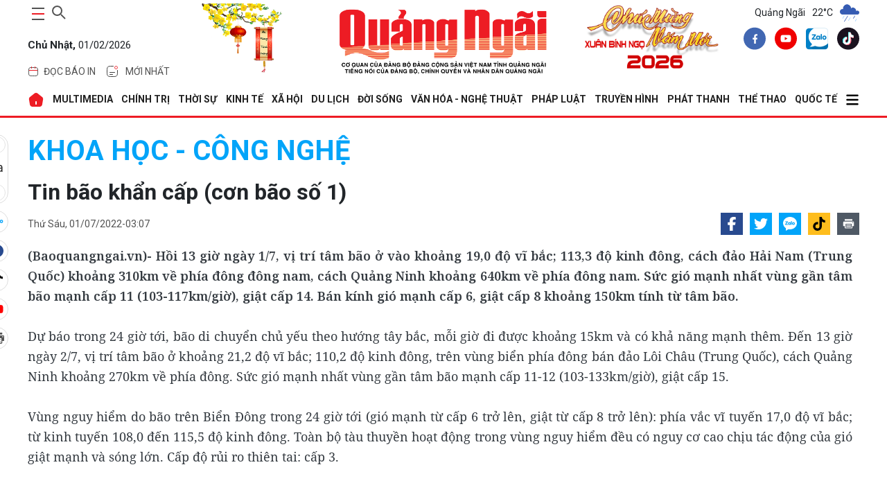

--- FILE ---
content_type: text/html; charset=utf-8
request_url: https://baoquangngai.vn/channel/2031/202207/tin-bao-khan-cap-con-bao-so-1-3123474/
body_size: 35256
content:
<!DOCTYPE html>
<html lang="vi" translate="no">
<head>
    <meta http-equiv="Content-Type" content="text/html;charset=utf-8" />
    <meta charset="UTF-8">
    <meta http-equiv="X-UA-Compatible" content="IE=edge">
    <meta http-equiv="content-language" content="vi">
    <meta name="viewport" content="width=device-width, initial-scale=1.0" />
    <meta name="google" content="notranslate" />
    <meta content="vi-vn" itemprop="inlanguage" />
    <title>Tin bão khẩn cấp (cơn bão số 1)</title>
            <meta id="metaRobots" name="robots" content="index,follow,all,notranslate" />
    <meta name="format-detection" content="telephone=no" />
    <meta name="format-detection" content="address=no" />
    <meta name="Language" content="vi" />
    <link rel="icon" type="image/png" sizes="16x16" href="/image/icon_QNg.png">
        <meta name="description" content="(Baoquangngai.vn)- Hồi 13 giờ ngày 1/7, vị trí tâm bão ở vào khoảng 19,0 độ vĩ bắc; 113,3 độ kinh đông, cách đảo Hải Nam (Trung Quốc) khoảng 310km về phía đông đông nam, cách Quảng Ninh khoảng 640km về phía đông nam. Sức gió mạnh nhất vùng gần tâm bão mạnh cấp 11 (103-117km/giờ), giật cấp 14. Bán kính gió mạnh cấp 6, giật cấp 8 khoảng 150km tính từ tâm bão.
&nbsp;" />
    <meta name="keywords" content="" />
    <meta name="news_keywords" content="" />
    <link rel="canonical" href="https://baoquangngai.vn//channel/2031/202207/tin-bao-khan-cap-con-bao-so-1-3123474/" />
    <link rel="alternate" href="https://baoquangngai.vn//channel/2031/202207/tin-bao-khan-cap-con-bao-so-1-3123474/" hreflang="vi-vn" />
    <meta property="og:site_name" content="Tin bão khẩn cấp (cơn bão số 1)">
    <meta property="og:url" itemprop="url" content="https://baoquangngai.vn//channel/2031/202207/tin-bao-khan-cap-con-bao-so-1-3123474/" />
    <meta property="og:type" content="article" />
    <meta property="og:title" charset="UTF-8" http-equiv="Content-Type" itemprop="headline" content="" />
        <meta property="og:description" content="(Baoquangngai.vn)- Hồi 13 giờ ngày 1/7, vị trí tâm bão ở vào khoảng 19,0 độ vĩ bắc; 113,3 độ kinh đông, cách đảo Hải Nam (Trung Quốc) khoảng 310km về phía đông đông nam, cách Quảng Ninh khoảng 640km về phía đông nam. Sức gió mạnh nhất vùng gần tâm bão mạnh cấp 11 (103-117km/giờ), giật cấp 14. Bán kính gió mạnh cấp 6, giật cấp 8 khoảng 150km tính từ tâm bão.
&nbsp;" />
    <meta property="og:image" content="https://image.baoquangngai.vn//data/dataimages/202207/original/images2463820_q.png" />
    <meta property="og:image:width">
    <meta property="og:image:height">
    <meta property="article:author" content="BaoQuangNgai" />
    <meta property="article:section" content="News" />
    <meta property="article:tag" content="" />
    <link rel="shortcut icon" href="/image/icon_QNg.png">
    <!-- GOOGLE FONTS -->
    <link href="https://fonts.googleapis.com/css2?family=Noto+Serif:wght@400;700&family=Roboto:ital,wght@0,100;0,300;0,400;0,500;0,700;0,900;1,100;1,300;1,400;1,500;1,700;1,900&display=swap&subset=vietnamese" rel="stylesheet" />
    <!-- BootStrap -->
    <link href="/lib/bootstrap/bootstrap.min.css" rel="stylesheet" />
    <!-- Global -->
    <link href="/css/global.css?v=639055343532897407" rel="stylesheet" />
    
            <link href="/css/slug-all.css?v=0wfu40KLLkdqB8kqlcJEGaOflGBFtP-amKvnb1eKFAs" rel="stylesheet" />
            <link rel="stylesheet" href="https://cdn.jsdelivr.net/npm/glightbox/dist/css/glightbox.min.css" />
            <link href="/lib/toastr/toastr.min.css" rel="stylesheet" />
            <link href="/css/detail.css?v=8ehRpVem_o55LxpoPWNzDOsJ71wXxKQRKyrdsTeYifk" rel="stylesheet" />
        
        <script type="application/ld+json">
            {
            "@context": "http://schema.org",
            "@type": "NewsArticle",
            "headline": "Tin bão khẩn cấp (cơn bão số 1)",
            "description": "(Baoquangngai.vn)- Hồi 13 giờ ngày 1/7, vị trí tâm bão ở vào khoảng 19,0 độ vĩ bắc; 113,3 độ kinh đông, cách đảo Hải Nam (Trung Quốc) khoảng 310km về phía đông đông nam, cách Quảng Ninh khoảng 640km về phía đông nam. Sức gió mạnh nhất vùng gần tâm bão mạnh cấp 11 (103-117km/giờ), giật cấp 14. Bán kính gió mạnh cấp 6, giật cấp 8 khoảng 150km tính từ tâm bão.&nbsp;",
            "image": "https://image.baoquangngai.vn//data/dataimages/202207/original/images2463820_q.png",
            "datePublished": "2022-07-01T03:07:37+07:00",
            "dateModified":  "2022-07-01T03:07:37+07:00",
            "publisher": {
            "@type": "Organization",
            "name": "Báo Quảng Ngãi điện tử"
            }
            }
        </script>
</head>
<body>
    
    <div b-ico8nbm7el class="container">
        <!--Header-->
        <header b-ico8nbm7el>
            <div class="main-head">
    <div class="item">
        <div class="group">
            <div class="control d-flex">
                <button class="main-nav-toggle" aria-label="maintoggle" onclick="menuToggle()">
                    <span></span>
                </button>
                <div class="search-wrapper">
                    <div class="input-holder">
                        <input type="text"
                               class="search-input"
                               placeholder="Tìm kiếm " id="inputSearch" />
                        <button class="search-icon" aria-label="searchicon"
                                onclick="searchToggle(this, event);">
                            <span></span>
                        </button>
                    </div>
                    <span class="close" onclick="searchToggle(this, event);"></span>
                </div>
            </div>
            <p class="date">
                <b>Ch&#x1EE7; Nh&#x1EAD;t,</b>
                01/02/2026
            </p>
            <div class="header-menu">
                <ul class="list">
                    <li class="menu-item">
                        <a href="/bao-in" class="tag">
                            <svg width="16"
                                 height="16"
                                 viewBox="0 0 16 16"
                                 fill="none"
                                 xmlns="http://www.w3.org/2000/svg">
                                <path d="M1.6665 6.5H14.3332"
                                      stroke="#ED1C24"
                                      stroke-linecap="round" />
                                <path d="M1.5 7.83333C1.5 5.31918 1.5 4.0621 2.26152 3.28105C3.02304 2.5 4.2487 2.5 6.7 2.5H9.3C11.7513 2.5 12.977 2.5 13.7385 3.28105C14.5 4.0621 14.5 5.31918 14.5 7.83333V9.16667C14.5 11.6808 14.5 12.9379 13.7385 13.719C12.977 14.5 11.7513 14.5 9.3 14.5H6.7C4.2487 14.5 3.02304 14.5 2.26152 13.719C1.5 12.9379 1.5 11.6808 1.5 9.16667V7.83333Z"
                                      stroke="#525252" />
                                <path d="M5.5 3.5V1.5"
                                      stroke="#ED1C24"
                                      stroke-linecap="round" />
                                <path d="M10.5 3.50002V1.50002"
                                      stroke="#ED1C24"
                                      stroke-linecap="round" />
                            </svg>
                            <span>đọc báo in</span>
                        </a>
                        <div class="dropdown-menu">
                            <ul>
                                <li class="list-item"><a href="/bao-in/bao-in-hang-ngay">Báo Hàng ngày</a></li>
                                <li class="list-item"><a href="/bao-in/bao-in-cuoi-tuan">Báo Cuối tuần</a></li>
                            </ul>
                        </div>
                    </li>
                    <li class="menu-item">
                        <a href="/tin-moi-nhat" class="tag">
                            <svg version="1.1"
                                 id="Layer_1"
                                 xmlns="http://www.w3.org/2000/svg"
                                 xmlns:xlink="http://www.w3.org/1999/xlink"
                                 x="0px"
                                 y="0px"
                                 width="24px"
                                 height="24px"
                                 viewBox="0 0 24 24"
                                 enable-background="new 0 0 24 24"
                                 xml:space="preserve">
                            <path fill="none"
                                  stroke="#424242"
                                  stroke-linecap="round"
                                  d="M19.5,10.5V12c0,3.535,0,5.303-1.098,6.402
                    C17.303,19.5,15.535,19.5,12,19.5c-3.536,0-5.303,0-6.402-1.098C4.5,17.303,4.5,15.535,4.5,12c0-3.536,0-5.303,1.098-6.402
                    C6.697,4.5,8.464,4.5,12,4.5h1.5" />
                            <path fill="none"
                                  stroke="#ED1C24"
                                  d="M19.5,6.5c0,1.104-0.896,2-2,2s-2-0.896-2-2s0.896-2,2-2S19.5,5.396,19.5,6.5z" />
                            <path fill="none"
                                  stroke="#424242"
                                  stroke-linecap="round"
                                  d="M8.5,13.5h7" />
                            <path fill="none"
                                  stroke="#424242"
                                  stroke-linecap="round"
                                  d="M8.5,16.5h4" />
                    </svg>
                            <span>Mới nhất</span>
                        </a>
                    </li>
                </ul>
            </div>
        </div>
        <div class="image-cmnm">
            <img src="/image/CMNM_hoamai.png" />
        </div>
    </div>
    <div class="item">
        <div class="logo">
            <a href="/">
                <img src="/image/logo_BQNg.png" alt="Báo Quảng Ngãi" />
            </a>
        </div>
    </div>
    <div class="item">
        <div class="image-cmnm">
            <img src="/image/CMNM_phai.png" />
        </div>
        <div class="group">
            <!--Thời tiết-->
                <div class="weather">
        <span>Quảng Ngãi</span>
                    <span>22°C</span>
                    <span>
                        <img src="https://file.thoitiet.edu.vn/thoitietedu/icons/10d.png" alt="Thới tiết Quảng Ngãi" />
                    </span>
    </div>

            <div class="share">
                <a aria-label="facebook" title="facebook" href="https://www.facebook.com/profile.php?id=100067857617655" class="item-social" rel="nofollow" target="_blank">
                    <svg width="32" height="33" viewBox="0 0 32 33" fill="none" xmlns="http://www.w3.org/2000/svg">
                        <path d="M16 32.6406C24.8366 32.6406 32 25.4772 32 16.6406C32 7.80407 24.8366 0.640625 16 0.640625C7.16344 0.640625 0 7.80407 0 16.6406C0 25.4772 7.16344 32.6406 16 32.6406Z" fill="#4167B2"></path>
                        <path d="M18.8437 12.5446H20.1096V10.3398C19.8913 10.3098 19.1402 10.2422 18.2654 10.2422C16.4402 10.2422 15.1899 11.3902 15.1899 13.5003V15.4422H13.1758V17.907H15.1899V24.1089H17.6593V17.9076H19.592L19.8988 15.4427H17.6588V13.7447C17.6593 13.0323 17.8511 12.5446 18.8437 12.5446Z" fill="white"></path>
                    </svg>
                </a>
                <a aria-label="youtube" title="youtube" href="https://www.youtube.com/truyenhinhquangngai" class="item-social" rel="nofollow" target="_blank">
                    <svg width="32" height="33" viewBox="0 0 32 33" fill="none" xmlns="http://www.w3.org/2000/svg">
                        <path d="M16 32.6406C24.8366 32.6406 32 25.4772 32 16.6406C32 7.80407 24.8366 0.640625 16 0.640625C7.16344 0.640625 0 7.80407 0 16.6406C0 25.4772 7.16344 32.6406 16 32.6406Z" fill="#F00000"></path>
                        <path d="M23.1523 13.0461C23.0673 12.7303 22.9009 12.4425 22.6697 12.2113C22.4385 11.9801 22.1507 11.8137 21.835 11.7287C20.6723 11.4141 16.0003 11.4141 16.0003 11.4141C16.0003 11.4141 11.3283 11.4141 10.1656 11.7287C9.84989 11.8137 9.56203 11.9801 9.33084 12.2113C9.09966 12.4425 8.93324 12.7303 8.84827 13.0461C8.63117 14.2318 8.52582 15.4353 8.53361 16.6407C8.52582 17.8462 8.63117 19.0497 8.84827 20.2354C8.93324 20.5511 9.09966 20.8389 9.33084 21.0702C9.56203 21.3013 9.84989 21.4677 10.1656 21.5527C11.3283 21.8674 16.0003 21.8674 16.0003 21.8674C16.0003 21.8674 20.6723 21.8674 21.835 21.5527C22.1507 21.4677 22.4385 21.3013 22.6697 21.0702C22.9009 20.8389 23.0673 20.5511 23.1523 20.2354C23.3694 19.0497 23.4747 17.8462 23.467 16.6407C23.4747 15.4353 23.3694 14.2318 23.1523 13.0461ZM14.507 18.8807V14.4007L18.3843 16.6407L14.507 18.8807Z" fill="white"></path>
                    </svg>
                </a>
                <a aria-label="zalo" title="zalo" href="https://zalo.me/2091284818927145141" class="item-social" rel="nofollow">
                    <img src="/image/zalo-logo.webp" alt="Zalo Báo Quảng Ngãi điện tử" />
                </a>
                <a aria-label="tiktok" title="tiktok" href="https://www.tiktok.com/@baoquangngai.vn?_t=ZS-8wAkH3qmY3c&_r=1" class="item-social" rel="nofollow" target="_blank">
                    <svg width="32" height="33" viewBox="0 0 32 33" fill="none" xmlns="http://www.w3.org/2000/svg">
                        <path fill-rule="evenodd" clip-rule="evenodd" d="M16 0.640625C24.8367 0.640625 32.0001 7.80406 32.0001 16.6407C32.0001 25.4773 24.8367 32.6407 16 32.6407C7.16343 32.6407 0 25.4773 0 16.6407C0 7.80406 7.16343 0.640625 16 0.640625ZM19.2123 7.42217C19.2447 7.69836 19.2915 7.96562 19.3526 8.2229L19.9577 8.2231C20.0701 9.18223 20.3423 10.0585 20.7704 10.786C21.4695 11.4335 22.3828 11.8328 23.4853 11.9035V12.7874C23.6898 12.83 23.9029 12.859 24.1245 12.8732V15.7234C22.6992 15.8637 21.4518 15.3945 19.9984 14.5204L20.2215 19.4016C20.2215 20.9758 20.2273 21.6953 19.3826 23.1433C17.4102 26.5246 13.796 26.6642 11.4937 24.9022C10.3159 24.4937 9.27908 23.7055 8.62513 22.6356C6.71713 19.5141 8.43706 14.4264 13.9711 13.9028L13.9621 14.655V14.8441C14.2601 14.7821 14.5731 14.7343 14.9023 14.7032V17.7091C13.7039 17.9065 12.9427 18.2745 12.5869 18.9551C11.8742 20.3181 12.1982 21.5016 12.9436 22.2488C14.5061 22.5172 16.246 21.4346 15.9841 18.0871V7.42207H19.2124L19.2123 7.42217Z" fill="#1A121F"></path>
                        <path fill-rule="evenodd" clip-rule="evenodd" d="M19.2135 7.42197C19.5104 9.95695 21.0293 11.7456 23.4863 11.9034V14.3078L23.4705 14.3092V12.2668C21.0134 12.1092 19.6006 10.5974 19.3037 8.06239L16.7008 8.06229V18.7273C17.0763 23.5277 13.336 23.6704 11.9052 21.8503C13.5834 22.8999 16.3084 22.2176 15.9852 18.0869V7.42188H19.2135V7.42197ZM12.2195 25.1017C10.7489 24.799 9.41157 23.9204 8.62619 22.6356C6.71819 19.514 8.43813 14.4264 13.9722 13.9028L13.9631 14.655C8.83259 15.4722 8.31746 20.9833 9.73826 23.2759C10.2861 24.16 11.1856 24.7818 12.2195 25.1017Z" fill="#26F4EE"></path>
                        <path fill-rule="evenodd" clip-rule="evenodd" d="M19.9573 8.22285C20.1264 9.66631 20.6574 10.9223 21.5369 11.7655C20.3018 11.1267 19.5564 9.9113 19.3229 8.22266L19.9574 8.22285H19.9573ZM23.469 12.7839C23.6784 12.8284 23.8968 12.8585 24.1241 12.8731V15.7232C22.6988 15.8636 21.4514 15.3943 19.9979 14.5203L20.221 19.4015C20.221 20.9757 20.2269 21.6951 19.3822 23.1432C17.3236 26.6721 13.4765 26.6705 11.1992 24.6609C14.1685 26.3664 19.3522 25.0312 19.3427 19.2415V13.9139C20.7963 14.788 22.0436 15.2573 23.4689 15.1168V12.7838L23.469 12.7839ZM13.9616 14.8441C14.2597 14.7821 14.5727 14.7342 14.9018 14.7031V17.709C13.7035 17.9065 12.9423 18.2744 12.5864 18.9551C11.5841 20.8716 12.6319 22.4339 14.019 22.9261C12.2838 22.8638 10.5621 21.0816 11.7577 18.7951C12.1136 18.1146 12.7633 17.7465 13.9616 17.5491V14.8442V14.8441Z" fill="#FB2C53"></path>
                        <path fill-rule="evenodd" clip-rule="evenodd" d="M19.3029 8.0626C19.5999 10.5976 21.0126 12.1094 23.4697 12.267V15.1172C22.0444 15.2575 20.797 14.7884 19.3435 13.9143V19.2418C19.355 26.1954 11.8746 26.7244 9.73749 23.2761C8.31669 20.9835 8.83173 15.4724 13.9624 14.6552V17.5492C12.764 17.7467 12.1144 18.1148 11.7585 18.7953C9.55922 23.0009 17.2302 25.503 16.7001 18.7275V8.0625L19.303 8.0626H19.3029Z" fill="#FEFEFE"></path>
                    </svg>
                </a>
            </div>
        </div>
    </div>
</div>
        </header>

        <!--Menu-->
            <nav class="main-nav menu-header">
        <div class="menu">
            <ul>
                <li>
                    <a href="/" alt="Báo Quảng Ngãi điện tử">
                        <svg width="24"
                        height="24"
                        viewBox="0 0 24 24"
                        fill="none"
                        xmlns="http://www.w3.org/2000/svg">
                            <path fill-rule="evenodd"
                            clip-rule="evenodd"
                            d="M14.28 2.77L20.83 8.01C21.75 8.76 22.32 10.26 22.14 11.43L20.88 18.97C20.59 20.64 18.99 22 17.3 22H6.69996C4.98996 22 3.41996 20.67 3.12996 18.98L1.86996 11.44C1.66996 10.26 2.23996 8.76 3.17996 8.01L9.72996 2.76C11 1.74 13 1.75 14.28 2.77ZM12 14C11.4477 14 11 14.4477 11 15V18C11 18.5523 11.4477 19 12 19C12.5523 19 13 18.5523 13 18V15C13 14.4477 12.5523 14 12 14Z"
                            fill="#ED1C24" />
                        </svg>
                    </a>
                </li>
                                    <li>
                                        <a href="/multimedia"> MULTIMEDIA </a>
                                        <div class="dropdown-menu">
                                            <ul>
                                                            <li class="list-item">
                                                                <a href="/multimedia/thoi-su-truyen-hinh">Thời sự truyền hình</a>
                                                            </li>
                                                            <li class="list-item">
                                                                <a href="/multimedia/video">Video</a>
                                                            </li>
                                                            <li class="list-item">
                                                                <a href="/multimedia/emagazine">Emagazine</a>
                                                            </li>
                                                            <li class="list-item">
                                                                <a href="/multimedia/podcast">Podcast</a>
                                                            </li>
                                                            <li class="list-item">
                                                                <a href="/multimedia/anh">Ảnh</a>
                                                            </li>
                                                            <li class="list-item">
                                                                <a href="/multimedia/infographic">Infographic</a>
                                                            </li>
                                            </ul>
                                        </div>
                                    </li>
                                    <li>
                                        <a href="/chinh-tri"> CHÍNH TRỊ </a>
                                        <div class="dropdown-menu">
                                            <ul>
                                                            <li class="list-item">
                                                                <a href="/chinh-tri/xay-dung-dang">Xây dựng Đảng</a>
                                                            </li>
                                                            <li class="list-item">
                                                                <a href="/chinh-tri/dua-nghi-quyet-vao-cuoc-song">Đưa Nghị quyết vào cuộc sống</a>
                                                            </li>
                                                            <li class="list-item">
                                                                <a href="/chinh-tri/hoc-va-lam-theo-bac">Học và làm theo Bác</a>
                                                            </li>
                                                            <li class="list-item">
                                                                <a href="/chinh-tri/quoc-hoi-hdnd">Quốc hội - HĐND</a>
                                                            </li>
                                                            <li class="list-item">
                                                                <a href="/chinh-tri/chinh-quyen">Chính quyền</a>
                                                            </li>
                                                            <li class="list-item">
                                                                <a href="/chinh-tri/quoc-phong-toan-dan">Quốc phòng toàn dân</a>
                                                            </li>
                                                            <li class="list-item">
                                                                <a href="/chinh-tri/nhan-su">Nhân sự</a>
                                                            </li>
                                                            <li class="list-item">
                                                                <a href="/chinh-tri/cai-cach-hanh-chinh">Cải cách hành chính</a>
                                                            </li>
                                            </ul>
                                        </div>
                                    </li>
                                    <li>
                                        <a href="/thoi-su"> THỜI SỰ </a>
                                        <div class="dropdown-menu">
                                            <ul>
                                                            <li class="list-item">
                                                                <a href="/thoi-su/trong-tinh">Trong tỉnh</a>
                                                            </li>
                                                            <li class="list-item">
                                                                <a href="/thoi-su/trong-nuoc">Trong nước</a>
                                                            </li>
                                                            <li class="list-item">
                                                                <a href="/thoi-su/doi-ngoai">Đối ngoại</a>
                                                            </li>
                                                            <li class="list-item">
                                                                <a href="/thoi-su/su-kien-binh-luan">Sự kiện - Bình luận</a>
                                                            </li>
                                            </ul>
                                        </div>
                                    </li>
                                    <li>
                                        <a href="/kinh-te"> KINH TẾ </a>
                                        <div class="dropdown-menu">
                                            <ul>
                                                            <li class="list-item">
                                                                <a href="/kinh-te/do-thi-cong-nghiep">Đô thị - Công nghiệp</a>
                                                            </li>
                                                            <li class="list-item">
                                                                <a href="/kinh-te/nong-nghiep-nong-thon">Nông nghiệp - Nông thôn</a>
                                                            </li>
                                                            <li class="list-item">
                                                                <a href="/kinh-te/bien-kinh-te-bien">Biển - Kinh tế biển</a>
                                                            </li>
                                                            <li class="list-item">
                                                                <a href="/kinh-te/tai-chinh-thuong-mai">Tài chính - Thương mại</a>
                                                            </li>
                                                            <li class="list-item">
                                                                <a href="/kinh-te/doanh-nghiep-doanh-nhan">Doanh nghiệp - Doanh nhân</a>
                                                            </li>
                                                            <li class="list-item">
                                                                <a href="/kinh-te/khoi-nghiep-ocop">Khởi nghiệp - OCOP</a>
                                                            </li>
                                            </ul>
                                        </div>
                                    </li>
                                    <li>
                                        <a href="/xa-hoi"> XÃ HỘI </a>
                                        <div class="dropdown-menu">
                                            <ul>
                                                            <li class="list-item">
                                                                <a href="/xa-hoi/giao-duc">Giáo dục</a>
                                                            </li>
                                                            <li class="list-item">
                                                                <a href="/xa-hoi/y-te">Y tế</a>
                                                            </li>
                                                            <li class="list-item">
                                                                <a href="/xa-hoi/hoi-doan-the">Hội - Đoàn thể</a>
                                                            </li>
                                                            <li class="list-item">
                                                                <a href="/xa-hoi/moi-truong">Môi trường</a>
                                                            </li>
                                                            <li class="list-item">
                                                                <a href="/xa-hoi/lao-dong-viec-lam">Lao động - Việc làm</a>
                                                            </li>
                                                            <li class="list-item">
                                                                <a href="/xa-hoi/nhip-song-vung-cao">Nhịp sống vùng cao</a>
                                                            </li>
                                            </ul>
                                        </div>
                                    </li>
                                    <li>
                                        <a href="/du-lich"> DU LỊCH </a>
                                        <div class="dropdown-menu">
                                            <ul>
                                                            <li class="list-item">
                                                                <a href="/du-lich/danh-lam-thang-canh">Danh lam thắng cảnh</a>
                                                            </li>
                                                            <li class="list-item">
                                                                <a href="/du-lich/trai-nghiem-kham-pha">Trải nghiệm - Khám phá</a>
                                                            </li>
                                                            <li class="list-item">
                                                                <a href="/du-lich/am-thuc">Ẩm thực</a>
                                                            </li>
                                            </ul>
                                        </div>
                                    </li>
                                    <li>
                                        <a href="/doi-song"> ĐỜI SỐNG </a>
                                        <div class="dropdown-menu">
                                            <ul>
                                                            <li class="list-item">
                                                                <a href="/doi-song/nguoi-tot-viec-tot">Người tốt - Việc tốt</a>
                                                            </li>
                                                            <li class="list-item">
                                                                <a href="/doi-song/thanh-am-cuoc-song">Thanh âm cuộc sống</a>
                                                            </li>
                                                            <li class="list-item">
                                                                <a href="/doi-song/hon-nhan-gia-dinh">Hôn nhân - Gia đình</a>
                                                            </li>
                                                            <li class="list-item">
                                                                <a href="/doi-song/vong-tay-nhan-ai">Vòng tay nhân ái</a>
                                                            </li>
                                                            <li class="list-item">
                                                                <a href="/doi-song/nhip-cau-ban-doc">Nhịp cầu bạn đọc</a>
                                                            </li>
                                                            <li class="list-item">
                                                                <a href="/doi-song/goc-ban-tre">Góc bạn trẻ</a>
                                                            </li>
                                                            <li class="list-item">
                                                                <a href="/doi-song/lam-dep">Làm đẹp</a>
                                                            </li>
                                            </ul>
                                        </div>
                                    </li>
                                    <li>
                                        <a href="/van-hoa-nghe-thuat"> VĂN HÓA - NGHỆ THUẬT </a>
                                        <div class="dropdown-menu">
                                            <ul>
                                                            <li class="list-item">
                                                                <a href="/van-hoa-nghe-thuat/tim-lai-dau-xua">Tìm lại dấu xưa</a>
                                                            </li>
                                                            <li class="list-item">
                                                                <a href="/van-hoa-nghe-thuat/thong-tin-van-hoa-van-nghe">Thông tin Văn hóa - Văn nghệ</a>
                                                            </li>
                                                            <li class="list-item">
                                                                <a href="/van-hoa-nghe-thuat/truyen-ngan-tap-but">Truyện ngắn - Tạp bút</a>
                                                            </li>
                                                            <li class="list-item">
                                                                <a href="/van-hoa-nghe-thuat/tac-gia-tac-pham">Tác giả - Tác phẩm</a>
                                                            </li>
                                                            <li class="list-item">
                                                                <a href="/van-hoa-nghe-thuat/tho">Thơ</a>
                                                            </li>
                                                            <li class="list-item">
                                                                <a href="/van-hoa-nghe-thuat/tuoi-hong">Tuổi hồng</a>
                                                            </li>
                                            </ul>
                                        </div>
                                    </li>
                                    <li>
                                        <a href="/phap-luat"> PHÁP LUẬT </a>
                                        <div class="dropdown-menu">
                                            <ul>
                                                            <li class="list-item">
                                                                <a href="/phap-luat/an-ninh-trat-tu">An ninh - Trật tự</a>
                                                            </li>
                                                            <li class="list-item">
                                                                <a href="/phap-luat/an-toan-giao-thong">An toàn giao thông</a>
                                                            </li>
                                                            <li class="list-item">
                                                                <a href="/phap-luat/tu-van-phap-luat">Tư vấn pháp luật</a>
                                                            </li>
                                                            <li class="list-item">
                                                                <a href="/phap-luat/van-ban-moi">Văn bản mới</a>
                                                            </li>
                                            </ul>
                                        </div>
                                    </li>
                                    <li>
                                        <a href="https://quangngaitv.vn/truyen-hinh" target="_blank"> Truyền hình </a>
                                        <div class="dropdown-menu">
                                            <ul>
                                            </ul>
                                        </div>
                                    </li>
                                    <li>
                                        <a href="https://quangngaitv.vn/phat-thanh" target="_blank"> Phát thanh </a>
                                        <div class="dropdown-menu">
                                            <ul>
                                            </ul>
                                        </div>
                                    </li>
                                    <li>
                                        <a href="/the-thao"> THỂ THAO </a>
                                        <div class="dropdown-menu">
                                            <ul>
                                                            <li class="list-item">
                                                                <a href="/the-thao/trong-tinh">Trong tỉnh</a>
                                                            </li>
                                                            <li class="list-item">
                                                                <a href="/the-thao/trong-nuoc">Trong nước</a>
                                                            </li>
                                                            <li class="list-item">
                                                                <a href="/the-thao/quoc-te">Quốc tế</a>
                                                            </li>
                                                            <li class="list-item">
                                                                <a href="/the-thao/sea-games-33">SEA Games 33</a>
                                                            </li>
                                                            <li class="list-item">
                                                                <a href="/the-thao/dai-hoi-tdtt">Đại hội TDTT</a>
                                                            </li>
                                            </ul>
                                        </div>
                                    </li>
                                    <li>
                                        <a href="/quoc-te"> QUỐC TẾ </a>
                                        <div class="dropdown-menu">
                                            <ul>
                                                            <li class="list-item">
                                                                <a href="/quoc-te/tin-tuc">Tin tức</a>
                                                            </li>
                                                            <li class="list-item">
                                                                <a href="/quoc-te/binh-luan">Bình luận</a>
                                                            </li>
                                                            <li class="list-item">
                                                                <a href="/quoc-te/tu-lieu">Tư liệu</a>
                                                            </li>
                                            </ul>
                                        </div>
                                    </li>
                    <li>
                        <a href="javascript:;">
                            <svg width="20"
                                 height="20"
                                 xmlns="http://www.w3.org/2000/svg"
                                 viewBox="0 0 448 512">
                                <path d="M0 96C0 78.3 14.3 64 32 64l384 0c17.7 0 32 14.3 32 32s-14.3 32-32 32L32 128C14.3 128 0 113.7 0 96zM0 256c0-17.7 14.3-32 32-32l384 0c17.7 0 32 14.3 32 32s-14.3 32-32 32L32 288c-17.7 0-32-14.3-32-32zM448 416c0 17.7-14.3 32-32 32L32 448c-17.7 0-32-14.3-32-32s14.3-32 32-32l384 0c17.7 0 32 14.3 32 32z" />
                            </svg>
                        </a>
                        <div class="dropdown-menu">
                            <ul>
                                            <li class="list-item">
                                                <a href="/quang-ngai-que-minh">QUẢNG NGÃI QUÊ MÌNH</a>
                                            </li>
                                            <li class="list-item">
                                                <a href="/khoa-hoc-cong-nghe">KHOA HỌC - CÔNG NGHỆ</a>
                                            </li>
                                            <li class="list-item">
                                                <a href="/hoat-dong-cua-lanh-dao-tinh">HOẠT ĐỘNG CỦA LÃNH ĐẠO TỈNH</a>
                                            </li>
                                            <li class="list-item">
                                                <a href="/phong-su">PHÓNG SỰ</a>
                                            </li>
                                            <li class="list-item">
                                                <a href="/phong-van-doi-thoai">PHỎNG VẤN - ĐỐI THOẠI</a>
                                            </li>
                                            <li class="list-item">
                                                <a href="/bao-in">BÁO IN</a>
                                            </li>
                                            <li class="list-item">
                                                <a href="/tet-online">TẾT ONLINE</a>
                                            </li>
                                            <li class="list-item">
                                                <a href="/chuyen-de-chuyen-sau">CHUYÊN ĐỀ CHUYÊN SÂU</a>
                                            </li>
                                            <li class="list-item">
                                                <a href="/nhin-ra-tinh-ban">NHÌN RA TỈNH BẠN</a>
                                            </li>
                                            <li class="list-item">
                                                <a href="/thong-tin-can-biet">THÔNG TIN CẦN BIẾT</a>
                                            </li>
                                            <li class="list-item">
                                                <a href="/o-to-xe-may">Ô TÔ - XE MÁY</a>
                                            </li>
                                            <li class="list-item">
                                                <a href="/multimedia">MULTIMEDIA</a>
                                            </li>
                            </ul>
                        </div>
                    </li>
            </ul>
        </div>
        <div class="sub-menu">
            <button class="close">
                <svg width="15"
                     height="15"
                     xmlns="http://www.w3.org/2000/svg"
                     viewBox="0 0 384 512">
                    <path d="M376.6 84.5c11.3-13.6 9.5-33.8-4.1-45.1s-33.8-9.5-45.1 4.1L192 206 56.6 43.5C45.3 29.9 25.1 28.1 11.5 39.4S-3.9 70.9 7.4 84.5L150.3 256 7.4 427.5c-11.3 13.6-9.5 33.8 4.1 45.1s33.8 9.5 45.1-4.1L192 306 327.4 468.5c11.3 13.6 31.5 15.4 45.1 4.1s15.4-31.5 4.1-45.1L233.7 256 376.6 84.5z" />
                </svg>
            </button>
            <div class="search-wrap">
                <div class="search-box">
                    <input id="inputSearchMB" type="text" placeholder="Tìm kiếm " />
                    <button class="icon" id="search_buttonMB">
                        <svg width="20"
                             height="20"
                             xmlns="http://www.w3.org/2000/svg"
                             viewBox="0 0 512 512">
                            <path d="M416 208c0 45.9-14.9 88.3-40 122.7L502.6 457.4c12.5 12.5 12.5 32.8 0 45.3s-32.8 12.5-45.3 0L330.7 376c-34.4 25.2-76.8 40-122.7 40C93.1 416 0 322.9 0 208S93.1 0 208 0S416 93.1 416 208zM208 352a144 144 0 1 0 0-288 144 144 0 1 0 0 288z" />
                        </svg>
                    </button>
                </div>
            </div>
            <div class="header-menu">
                <div class="tag">
                    <a href="/bao-in">
                        <svg width="16"
                             height="16"
                             viewBox="0 0 16 16"
                             fill="none"
                             xmlns="http://www.w3.org/2000/svg">
                            <path d="M1.6665 6.5H14.3332"
                                  stroke="#ED1C24"
                                  stroke-linecap="round"></path>
                            <path d="M1.5 7.83333C1.5 5.31918 1.5 4.0621 2.26152 3.28105C3.02304 2.5 4.2487 2.5 6.7 2.5H9.3C11.7513 2.5 12.977 2.5 13.7385 3.28105C14.5 4.0621 14.5 5.31918 14.5 7.83333V9.16667C14.5 11.6808 14.5 12.9379 13.7385 13.719C12.977 14.5 11.7513 14.5 9.3 14.5H6.7C4.2487 14.5 3.02304 14.5 2.26152 13.719C1.5 12.9379 1.5 11.6808 1.5 9.16667V7.83333Z"
                                  stroke="#525252"></path>
                            <path d="M5.5 3.5V1.5"
                                  stroke="#ED1C24"
                                  stroke-linecap="round"></path>
                            <path d="M10.5 3.50002V1.50002"
                                  stroke="#ED1C24"
                                  stroke-linecap="round"></path>
                        </svg>
                        <span>Đọc báo in</span>
                    </a>
                </div>
                <div class="tag">
                    <a href="/tin-moi-nhat">
                        <svg version="1.1"
                             id="Layer_1"
                             xmlns="http://www.w3.org/2000/svg"
                             xmlns:xlink="http://www.w3.org/1999/xlink"
                             x="0px"
                             y="0px"
                             width="24px"
                             height="24px"
                             viewBox="0 0 24 24"
                             enable-background="new 0 0 24 24"
                             xml:space="preserve">
                        <path fill="none"
                              stroke="#424242"
                              stroke-linecap="round"
                              d="M19.5,10.5V12c0,3.535,0,5.303-1.098,6.402
                  C17.303,19.5,15.535,19.5,12,19.5c-3.536,0-5.303,0-6.402-1.098C4.5,17.303,4.5,15.535,4.5,12c0-3.536,0-5.303,1.098-6.402
                  C6.697,4.5,8.464,4.5,12,4.5h1.5"></path>
                        <path fill="none"
                              stroke="#ED1C24"
                              d="M19.5,6.5c0,1.104-0.896,2-2,2s-2-0.896-2-2s0.896-2,2-2S19.5,5.396,19.5,6.5z"></path>
                        <path fill="none"
                              stroke="#424242"
                              stroke-linecap="round"
                              d="M8.5,13.5h7"></path>
                        <path fill="none"
                              stroke="#424242"
                              stroke-linecap="round"
                              d="M8.5,16.5h4"></path>
                    </svg>
                        <span>Mới nhất</span>
                    </a>
                </div>
            </div>
            <div class="category-menu">
                <ul>
                            <li>
                                <a class="title" href="/multimedia"> MULTIMEDIA </a>
                                <ul>
                                                <li class="list-item">
                                                    <a href="/multimedia/thoi-su-truyen-hinh">Thời sự truyền hình</a>
                                                </li>
                                                <li class="list-item">
                                                    <a href="/multimedia/video">Video</a>
                                                </li>
                                                <li class="list-item">
                                                    <a href="/multimedia/emagazine">Emagazine</a>
                                                </li>
                                                <li class="list-item">
                                                    <a href="/multimedia/podcast">Podcast</a>
                                                </li>
                                                <li class="list-item">
                                                    <a href="/multimedia/anh">Ảnh</a>
                                                </li>
                                                <li class="list-item">
                                                    <a href="/multimedia/infographic">Infographic</a>
                                                </li>
                                </ul>
                            </li>
                            <li>
                                <a class="title" href="/chinh-tri"> CHÍNH TRỊ </a>
                                <ul>
                                                <li class="list-item">
                                                    <a href="/chinh-tri/xay-dung-dang">Xây dựng Đảng</a>
                                                </li>
                                                <li class="list-item">
                                                    <a href="/chinh-tri/dua-nghi-quyet-vao-cuoc-song">Đưa Nghị quyết vào cuộc sống</a>
                                                </li>
                                                <li class="list-item">
                                                    <a href="/chinh-tri/hoc-va-lam-theo-bac">Học và làm theo Bác</a>
                                                </li>
                                                <li class="list-item">
                                                    <a href="/chinh-tri/quoc-hoi-hdnd">Quốc hội - HĐND</a>
                                                </li>
                                                <li class="list-item">
                                                    <a href="/chinh-tri/chinh-quyen">Chính quyền</a>
                                                </li>
                                                <li class="list-item">
                                                    <a href="/chinh-tri/quoc-phong-toan-dan">Quốc phòng toàn dân</a>
                                                </li>
                                                <li class="list-item">
                                                    <a href="/chinh-tri/nhan-su">Nhân sự</a>
                                                </li>
                                                <li class="list-item">
                                                    <a href="/chinh-tri/cai-cach-hanh-chinh">Cải cách hành chính</a>
                                                </li>
                                </ul>
                            </li>
                            <li>
                                <a class="title" href="/thoi-su"> THỜI SỰ </a>
                                <ul>
                                                <li class="list-item">
                                                    <a href="/thoi-su/trong-tinh">Trong tỉnh</a>
                                                </li>
                                                <li class="list-item">
                                                    <a href="/thoi-su/trong-nuoc">Trong nước</a>
                                                </li>
                                                <li class="list-item">
                                                    <a href="/thoi-su/doi-ngoai">Đối ngoại</a>
                                                </li>
                                                <li class="list-item">
                                                    <a href="/thoi-su/su-kien-binh-luan">Sự kiện - Bình luận</a>
                                                </li>
                                </ul>
                            </li>
                            <li>
                                <a class="title" href="/kinh-te"> KINH TẾ </a>
                                <ul>
                                                <li class="list-item">
                                                    <a href="/kinh-te/do-thi-cong-nghiep">Đô thị - Công nghiệp</a>
                                                </li>
                                                <li class="list-item">
                                                    <a href="/kinh-te/nong-nghiep-nong-thon">Nông nghiệp - Nông thôn</a>
                                                </li>
                                                <li class="list-item">
                                                    <a href="/kinh-te/bien-kinh-te-bien">Biển - Kinh tế biển</a>
                                                </li>
                                                <li class="list-item">
                                                    <a href="/kinh-te/tai-chinh-thuong-mai">Tài chính - Thương mại</a>
                                                </li>
                                                <li class="list-item">
                                                    <a href="/kinh-te/doanh-nghiep-doanh-nhan">Doanh nghiệp - Doanh nhân</a>
                                                </li>
                                                <li class="list-item">
                                                    <a href="/kinh-te/khoi-nghiep-ocop">Khởi nghiệp - OCOP</a>
                                                </li>
                                </ul>
                            </li>
                            <li>
                                <a class="title" href="/xa-hoi"> XÃ HỘI </a>
                                <ul>
                                                <li class="list-item">
                                                    <a href="/xa-hoi/giao-duc">Giáo dục</a>
                                                </li>
                                                <li class="list-item">
                                                    <a href="/xa-hoi/y-te">Y tế</a>
                                                </li>
                                                <li class="list-item">
                                                    <a href="/xa-hoi/hoi-doan-the">Hội - Đoàn thể</a>
                                                </li>
                                                <li class="list-item">
                                                    <a href="/xa-hoi/moi-truong">Môi trường</a>
                                                </li>
                                                <li class="list-item">
                                                    <a href="/xa-hoi/lao-dong-viec-lam">Lao động - Việc làm</a>
                                                </li>
                                                <li class="list-item">
                                                    <a href="/xa-hoi/nhip-song-vung-cao">Nhịp sống vùng cao</a>
                                                </li>
                                </ul>
                            </li>
                            <li>
                                <a class="title" href="/du-lich"> DU LỊCH </a>
                                <ul>
                                                <li class="list-item">
                                                    <a href="/du-lich/danh-lam-thang-canh">Danh lam thắng cảnh</a>
                                                </li>
                                                <li class="list-item">
                                                    <a href="/du-lich/trai-nghiem-kham-pha">Trải nghiệm - Khám phá</a>
                                                </li>
                                                <li class="list-item">
                                                    <a href="/du-lich/am-thuc">Ẩm thực</a>
                                                </li>
                                </ul>
                            </li>
                            <li>
                                <a class="title" href="/doi-song"> ĐỜI SỐNG </a>
                                <ul>
                                                <li class="list-item">
                                                    <a href="/doi-song/nguoi-tot-viec-tot">Người tốt - Việc tốt</a>
                                                </li>
                                                <li class="list-item">
                                                    <a href="/doi-song/thanh-am-cuoc-song">Thanh âm cuộc sống</a>
                                                </li>
                                                <li class="list-item">
                                                    <a href="/doi-song/hon-nhan-gia-dinh">Hôn nhân - Gia đình</a>
                                                </li>
                                                <li class="list-item">
                                                    <a href="/doi-song/vong-tay-nhan-ai">Vòng tay nhân ái</a>
                                                </li>
                                                <li class="list-item">
                                                    <a href="/doi-song/nhip-cau-ban-doc">Nhịp cầu bạn đọc</a>
                                                </li>
                                                <li class="list-item">
                                                    <a href="/doi-song/goc-ban-tre">Góc bạn trẻ</a>
                                                </li>
                                                <li class="list-item">
                                                    <a href="/doi-song/lam-dep">Làm đẹp</a>
                                                </li>
                                </ul>
                            </li>
                            <li>
                                <a class="title" href="/van-hoa-nghe-thuat"> VĂN HÓA - NGHỆ THUẬT </a>
                                <ul>
                                                <li class="list-item">
                                                    <a href="/van-hoa-nghe-thuat/tim-lai-dau-xua">Tìm lại dấu xưa</a>
                                                </li>
                                                <li class="list-item">
                                                    <a href="/van-hoa-nghe-thuat/thong-tin-van-hoa-van-nghe">Thông tin Văn hóa - Văn nghệ</a>
                                                </li>
                                                <li class="list-item">
                                                    <a href="/van-hoa-nghe-thuat/truyen-ngan-tap-but">Truyện ngắn - Tạp bút</a>
                                                </li>
                                                <li class="list-item">
                                                    <a href="/van-hoa-nghe-thuat/tac-gia-tac-pham">Tác giả - Tác phẩm</a>
                                                </li>
                                                <li class="list-item">
                                                    <a href="/van-hoa-nghe-thuat/tho">Thơ</a>
                                                </li>
                                                <li class="list-item">
                                                    <a href="/van-hoa-nghe-thuat/tuoi-hong">Tuổi hồng</a>
                                                </li>
                                </ul>
                            </li>
                            <li>
                                <a class="title" href="/phap-luat"> PHÁP LUẬT </a>
                                <ul>
                                                <li class="list-item">
                                                    <a href="/phap-luat/an-ninh-trat-tu">An ninh - Trật tự</a>
                                                </li>
                                                <li class="list-item">
                                                    <a href="/phap-luat/an-toan-giao-thong">An toàn giao thông</a>
                                                </li>
                                                <li class="list-item">
                                                    <a href="/phap-luat/tu-van-phap-luat">Tư vấn pháp luật</a>
                                                </li>
                                                <li class="list-item">
                                                    <a href="/phap-luat/van-ban-moi">Văn bản mới</a>
                                                </li>
                                </ul>
                            </li>
                            <li>
                                <a class="title" href="https://quangngaitv.vn/truyen-hinh" target="_blank"> Truyền hình </a>
                                <ul>
                                </ul>
                            </li>
                            <li>
                                <a class="title" href="https://quangngaitv.vn/phat-thanh" target="_blank"> Phát thanh </a>
                                <ul>
                                </ul>
                            </li>
                            <li>
                                <a class="title" href="/the-thao"> THỂ THAO </a>
                                <ul>
                                                <li class="list-item">
                                                    <a href="/the-thao/trong-tinh">Trong tỉnh</a>
                                                </li>
                                                <li class="list-item">
                                                    <a href="/the-thao/trong-nuoc">Trong nước</a>
                                                </li>
                                                <li class="list-item">
                                                    <a href="/the-thao/quoc-te">Quốc tế</a>
                                                </li>
                                                <li class="list-item">
                                                    <a href="/the-thao/sea-games-33">SEA Games 33</a>
                                                </li>
                                                <li class="list-item">
                                                    <a href="/the-thao/dai-hoi-tdtt">Đại hội TDTT</a>
                                                </li>
                                </ul>
                            </li>
                            <li>
                                <a class="title" href="/quoc-te"> QUỐC TẾ </a>
                                <ul>
                                                <li class="list-item">
                                                    <a href="/quoc-te/tin-tuc">Tin tức</a>
                                                </li>
                                                <li class="list-item">
                                                    <a href="/quoc-te/binh-luan">Bình luận</a>
                                                </li>
                                                <li class="list-item">
                                                    <a href="/quoc-te/tu-lieu">Tư liệu</a>
                                                </li>
                                </ul>
                            </li>
                            <li>
                                <a class="title" href="/quang-ngai-que-minh"> QUẢNG NGÃI QUÊ MÌNH </a>
                                <ul>
                                                <li class="list-item">
                                                    <a href="/quang-ngai-que-minh/dat-va-nguoi">Đất và người</a>
                                                </li>
                                                <li class="list-item">
                                                    <a href="/quang-ngai-que-minh/nhip-song-phuong-xa">Nhịp sống phương xa</a>
                                                </li>
                                </ul>
                            </li>
                            <li>
                                <a class="title" href="/khoa-hoc-cong-nghe"> KHOA HỌC - CÔNG NGHỆ </a>
                                <ul>
                                                <li class="list-item">
                                                    <a href="/khoa-hoc-cong-nghe/dien-dan-tri-thuc">Diễn đàn trí thức</a>
                                                </li>
                                                <li class="list-item">
                                                    <a href="/khoa-hoc-cong-nghe/chuyen-doi-so">Chuyển đổi số</a>
                                                </li>
                                                <li class="list-item">
                                                    <a href="/khoa-hoc-cong-nghe/cong-nghe">Công nghệ</a>
                                                </li>
                                                <li class="list-item">
                                                    <a href="/khoa-hoc-cong-nghe/thoi-tiet">Thời tiết</a>
                                                </li>
                                </ul>
                            </li>
                            <li>
                                <a class="title" href="/hoat-dong-cua-lanh-dao-tinh"> HOẠT ĐỘNG CỦA LÃNH ĐẠO TỈNH </a>
                                <ul>
                                                <li class="list-item">
                                                    <a href="/hoat-dong-cua-lanh-dao-tinh/tinh-uy">Tỉnh ủy</a>
                                                </li>
                                                <li class="list-item">
                                                    <a href="/hoat-dong-cua-lanh-dao-tinh/quoc-hoi">Quốc hội</a>
                                                </li>
                                                <li class="list-item">
                                                    <a href="/hoat-dong-cua-lanh-dao-tinh/ubnd-tinh">UBND tỉnh</a>
                                                </li>
                                                <li class="list-item">
                                                    <a href="/hoat-dong-cua-lanh-dao-tinh/uy-ban-mttq-vn-tinh">Ủy ban MTTQ VN tỉnh</a>
                                                </li>
                                </ul>
                            </li>
                            <li>
                                <a class="title" href="/phong-su"> PHÓNG SỰ </a>
                                <ul>
                                </ul>
                            </li>
                            <li>
                                <a class="title" href="/phong-van-doi-thoai"> PHỎNG VẤN - ĐỐI THOẠI </a>
                                <ul>
                                </ul>
                            </li>
                            <li>
                                <a class="title" href="/bao-in"> BÁO IN </a>
                                <ul>
                                </ul>
                            </li>
                            <li>
                                <a class="title" href="/tet-online"> TẾT ONLINE </a>
                                <ul>
                                                <li class="list-item">
                                                    <a href="/tet-online/tet-khoe-tet-vui">Tết khỏe - Tết vui</a>
                                                </li>
                                                <li class="list-item">
                                                    <a href="/tet-online/tet-xua-tet-nay">Tết xưa - Tết nay</a>
                                                </li>
                                                <li class="list-item">
                                                    <a href="/tet-online/nhip-song-tet">Nhịp sống Tết</a>
                                                </li>
                                                <li class="list-item">
                                                    <a href="/tet-online/cam-xuc-dau-xuan">Cảm xúc đầu xuân</a>
                                                </li>
                                </ul>
                            </li>
                            <li>
                                <a class="title" href="/chuyen-de-chuyen-sau"> CHUYÊN ĐỀ CHUYÊN SÂU </a>
                                <ul>
                                                <li class="list-item">
                                                    <a href="/chuyen-de-chuyen-sau/tien-toi-dai-hoi-lan-thu-xiv-cua-dang">TIẾN TỚI ĐẠI HỘI LẦN THỨ XIV CỦA ĐẢNG</a>
                                                </li>
                                                <li class="list-item">
                                                    <a href="/chuyen-de-chuyen-sau/viet-nam-ky-nguyen-vuon-minh">VIỆT NAM - KỶ NGUYÊN VƯƠN MÌNH</a>
                                                </li>
                                                <li class="list-item">
                                                    <a href="/chuyen-de-chuyen-sau/tinh-gon-to-chuc-bo-may">TINH GỌN TỔ CHỨC BỘ MÁY</a>
                                                </li>
                                                <li class="list-item">
                                                    <a href="/chuyen-de-chuyen-sau/hoc-tap-va-lam-theo-bac">HỌC TẬP VÀ LÀM THEO BÁC</a>
                                                </li>
                                                <li class="list-item">
                                                    <a href="/chuyen-de-chuyen-sau/dung-quat-diem-den-hap-dan">DUNG QUẤT - ĐIỂM ĐẾN HẤP DẪN</a>
                                                </li>
                                </ul>
                            </li>
                            <li>
                                <a class="title" href="/nhin-ra-tinh-ban"> NHÌN RA TỈNH BẠN </a>
                                <ul>
                                </ul>
                            </li>
                            <li>
                                <a class="title" href="/thong-tin-can-biet"> THÔNG TIN CẦN BIẾT </a>
                                <ul>
                                                <li class="list-item">
                                                    <a href="/thong-tin-can-biet/bat-dong-san">Bất động sản</a>
                                                </li>
                                                <li class="list-item">
                                                    <a href="/thong-tin-can-biet/rao-vat">Rao vặt</a>
                                                </li>
                                                <li class="list-item">
                                                    <a href="/thong-tin-can-biet/nha-hang-khach-san">Nhà hàng - Khách sạn</a>
                                                </li>
                                                <li class="list-item">
                                                    <a href="/thong-tin-can-biet/tu-van-tieu-dung">Tư vấn tiêu dùng</a>
                                                </li>
                                                <li class="list-item">
                                                    <a href="/thong-tin-can-biet/thong-tin-doanh-nghiep">Thông tin doanh nghiệp</a>
                                                </li>
                                </ul>
                            </li>
                            <li>
                                <a class="title" href="/o-to-xe-may"> Ô TÔ - XE MÁY </a>
                                <ul>
                                                <li class="list-item">
                                                    <a href="/o-to-xe-may/tu-van-xe">Tư vấn xe</a>
                                                </li>
                                                <li class="list-item">
                                                    <a href="/o-to-xe-may/thi-truong-xe">Thị trường xe</a>
                                                </li>
                                </ul>
                            </li>
                            <li>
                                <a class="title" href="/multimedia"> MULTIMEDIA </a>
                                <ul>
                                                <li class="list-item">
                                                    <a href="/multimedia/thoi-su-truyen-hinh">Thời sự truyền hình</a>
                                                </li>
                                                <li class="list-item">
                                                    <a href="/multimedia/video">Video</a>
                                                </li>
                                                <li class="list-item">
                                                    <a href="/multimedia/emagazine">Emagazine</a>
                                                </li>
                                                <li class="list-item">
                                                    <a href="/multimedia/podcast">Podcast</a>
                                                </li>
                                                <li class="list-item">
                                                    <a href="/multimedia/anh">Ảnh</a>
                                                </li>
                                                <li class="list-item">
                                                    <a href="/multimedia/infographic">Infographic</a>
                                                </li>
                                </ul>
                            </li>
                </ul>
            </div>
        </div>
    </nav>


        <!--Body-->
            <div>
        <input type="text" value="38576" hidden id="detailId" />
        <input type="text" value="Tin bão khẩn cấp (cơn bão số 1)" hidden id="detailTitle" />
        <input type="text" value="/data/dataimages/202207/original/images2463820_q.png" hidden id="detailImage" />
        <input type="text" hidden id="linkima" />
        <div class="detail-page max-width">
            <div class="main">
                <div class="tool-bar">
                    <div class="sticky-wrap">
                        <div class="font-box">
                            <span class="size" id="btn-sizebig">
                                <svg width="24"
                                     height="24"
                                     viewBox="0 0 24 24"
                                     fill="none"
                                     xmlns="http://www.w3.org/2000/svg">
                                    <path d="M16 12.75H8V11.25H16V12.75Z" fill="#565656"></path>
                                    <path d="M11.25 16L11.25 8L12.75 8L12.75 16L11.25 16Z"
                                          fill="#565656"></path>
                                    <rect x="0.5"
                                          y="0.5"
                                          width="23"
                                          height="23"
                                          rx="11.5"
                                          stroke="#E2E2E2"></rect>
                                </svg>
                            </span>
                            <span id="btn-sizedf" data-bs-toggle="tooltip"
                                  data-bs-placement="right"
                                  title="Thiết lập cỡ chữ mặc định">
                                <svg width="24"
                                     height="24"
                                     viewBox="0 0 24 24"
                                     fill="none"
                                     xmlns="http://www.w3.org/2000/svg">
                                    <path d="M6.41903 17.1122C5.9697 17.1122 5.56191 17.0276 5.19567 16.8583C4.82943 16.686 4.53859 16.4382 4.32315 16.1151C4.10772 15.7888 4 15.3949 4 14.9332C4 14.527 4.08002 14.1977 4.24006 13.9453C4.40009 13.6899 4.61399 13.4898 4.88175 13.3452C5.1495 13.2005 5.44496 13.0928 5.76811 13.022C6.09434 12.9482 6.42211 12.8897 6.75142 12.8466C7.18229 12.7912 7.53161 12.7496 7.79936 12.7219C8.07019 12.6912 8.26716 12.6404 8.39027 12.5696C8.51645 12.4988 8.57955 12.3757 8.57955 12.2003V12.1634C8.57955 11.7079 8.4549 11.3539 8.20561 11.1016C7.9594 10.8492 7.58546 10.723 7.08381 10.723C6.56368 10.723 6.15589 10.8369 5.86044 11.0646C5.56499 11.2924 5.35724 11.5355 5.23722 11.794L4.20312 11.4247C4.38778 10.9938 4.634 10.6584 4.94176 10.4183C5.2526 10.1752 5.59115 10.0059 5.95739 9.91051C6.3267 9.81203 6.68987 9.76278 7.04688 9.76278C7.27462 9.76278 7.53622 9.79048 7.83168 9.84588C8.13021 9.8982 8.41797 10.0075 8.69496 10.1736C8.97502 10.3398 9.20739 10.5907 9.39205 10.9261C9.5767 11.2616 9.66903 11.7109 9.66903 12.2741V16.946H8.57955V15.9858H8.52415C8.45028 16.1397 8.32718 16.3043 8.15483 16.4798C7.98248 16.6552 7.7532 16.8045 7.46697 16.9276C7.18075 17.0507 6.83144 17.1122 6.41903 17.1122ZM6.58523 16.1335C7.0161 16.1335 7.37926 16.0489 7.67472 15.8796C7.97325 15.7103 8.19792 15.4918 8.34872 15.2241C8.5026 14.9563 8.57955 14.6747 8.57955 14.3793V13.3821C8.53338 13.4375 8.43182 13.4883 8.27486 13.5344C8.12098 13.5775 7.94247 13.616 7.73935 13.6499C7.5393 13.6806 7.34387 13.7083 7.15305 13.733C6.96532 13.7545 6.81297 13.773 6.69602 13.7884C6.41288 13.8253 6.1482 13.8853 5.90199 13.9684C5.65885 14.0484 5.46188 14.17 5.31108 14.3331C5.16335 14.4931 5.08949 14.7116 5.08949 14.9886C5.08949 15.3672 5.22952 15.6534 5.50959 15.8473C5.79273 16.0381 6.15128 16.1335 6.58523 16.1335Z"
                                          fill="#222222"></path>
                                    <path d="M14.9303 17.1761C14.3082 17.1761 13.7435 17.0589 13.2364 16.8246C12.7293 16.5859 12.3266 16.2429 12.0283 15.7955C11.73 15.3437 11.5809 14.7983 11.5809 14.1591C11.5809 13.5966 11.6917 13.1406 11.9133 12.7912C12.1349 12.4375 12.431 12.1605 12.8018 11.9602C13.1725 11.7599 13.5816 11.6108 14.029 11.5128C14.4807 11.4105 14.9346 11.3295 15.3905 11.2699C15.9871 11.1932 16.4708 11.1357 16.8415 11.0973C17.2165 11.0547 17.4893 10.9844 17.6597 10.8864C17.8344 10.7884 17.9218 10.6179 17.9218 10.375V10.3239C17.9218 9.69318 17.7492 9.20312 17.404 8.85369C17.0631 8.50426 16.5454 8.32955 15.8508 8.32955C15.1306 8.32955 14.566 8.48722 14.1569 8.80256C13.7478 9.1179 13.4601 9.45455 13.2939 9.8125L11.8621 9.30114C12.1178 8.70454 12.4587 8.24006 12.8849 7.90767C13.3153 7.57102 13.784 7.33665 14.2911 7.20455C14.8025 7.06818 15.3053 7 15.7996 7C16.115 7 16.4772 7.03835 16.8863 7.11506C17.2996 7.1875 17.6981 7.33878 18.0816 7.56889C18.4694 7.79901 18.7911 8.14631 19.0468 8.6108C19.3025 9.07528 19.4303 9.69744 19.4303 10.4773V16.946H17.9218V15.6165H17.8451C17.7428 15.8295 17.5724 16.0575 17.3337 16.3004C17.0951 16.5433 16.7776 16.75 16.3813 16.9205C15.985 17.0909 15.5013 17.1761 14.9303 17.1761ZM15.1604 15.821C15.757 15.821 16.2599 15.7038 16.6689 15.4695C17.0823 15.2351 17.3934 14.9325 17.6022 14.5618C17.8153 14.1911 17.9218 13.8011 17.9218 13.392V12.0114C17.8579 12.0881 17.7172 12.1584 17.4999 12.2223C17.2868 12.282 17.0397 12.3352 16.7584 12.3821C16.4814 12.4247 16.2108 12.4631 15.9466 12.4972C15.6867 12.527 15.4758 12.5526 15.3138 12.5739C14.9218 12.625 14.5553 12.7081 14.2144 12.8232C13.8778 12.9339 13.605 13.1023 13.3962 13.3281C13.1917 13.5497 13.0894 13.8523 13.0894 14.2358C13.0894 14.7599 13.2833 15.1562 13.6711 15.4247C14.0631 15.6889 14.5596 15.821 15.1604 15.821Z"
                                          fill="#222222"></path>
                                </svg>
                            </span>
                            <span class="size" id="btn-sizesmall">
                                <svg width="24"
                                     height="24"
                                     viewBox="0 0 24 24"
                                     fill="none"
                                     xmlns="http://www.w3.org/2000/svg">
                                    <path d="M16 13H8V11.5H16V13Z" fill="#222222"></path>
                                    <rect x="0.5"
                                          y="0.5"
                                          width="23"
                                          height="23"
                                          rx="11.5"
                                          stroke="#E2E2E2"></rect>
                                </svg>
                            </span>
                        </div>
                        <a href="javascript:;" class="share-btn">
                            <svg width="24" height="24" viewBox="0 0 16 16" fill="none" xmlns="http://www.w3.org/2000/svg">
                                <path d="M16 7.2C16 11.1765 12.4183 14.4 8 14.4C7.45205 14.4 6.91698 14.3504 6.4 14.256C6 14.4 6 14.4 3.2 16C3.2 15.6 3.2 13.2 3.2 12.9605C1.25689 11.6469 0 9.55558 0 7.2C0 3.22355 3.58172 0 8 0C12.4183 0 16 3.22355 16 7.2Z" fill="#fff"></path>
                                <path d="M3.65124 8.30327C4.20689 8.30327 4.72943 8.29959 5.24828 8.30327C5.53899 8.30695 5.69722 8.42838 5.72666 8.66021C5.75978 8.95092 5.5905 9.14595 5.27404 9.14963C4.67791 9.15699 4.08546 9.15331 3.48933 9.15331C3.31637 9.15331 3.1471 9.16067 2.97415 9.14963C2.76072 9.13859 2.55097 9.09443 2.44794 8.87364C2.3449 8.65285 2.4185 8.45414 2.55833 8.27383C3.12502 7.55258 3.6954 6.82766 4.26577 6.10641C4.29889 6.06225 4.332 6.0181 4.36512 5.97762C4.32833 5.91506 4.27681 5.9445 4.23265 5.94082C3.83523 5.93714 3.43413 5.94082 3.03671 5.93714C2.94471 5.93714 2.85272 5.9261 2.7644 5.9077C2.55465 5.85986 2.42586 5.65011 2.4737 5.44404C2.50681 5.30421 2.61721 5.19014 2.75704 5.15702C2.84536 5.13494 2.93735 5.1239 3.02935 5.1239C3.68436 5.12022 4.34304 5.12022 4.99805 5.1239C5.11581 5.12022 5.22988 5.13494 5.34396 5.16438C5.59418 5.24901 5.7009 5.48084 5.60154 5.72371C5.51323 5.93346 5.37339 6.11377 5.23356 6.29408C4.7515 6.90861 4.26945 7.51946 3.78739 8.12664C3.74691 8.17447 3.71012 8.22231 3.65124 8.30327Z" fill="#02a4f9"></path>
                                <path d="M7.92075 6.36767C8.00907 6.25359 8.10106 6.14688 8.25194 6.11744C8.54264 6.05856 8.81495 6.24623 8.81863 6.54062C8.82967 7.27659 8.82599 8.01256 8.81863 8.74853C8.81863 8.93988 8.69351 9.10915 8.5132 9.16435C8.32921 9.23426 8.11946 9.17907 7.99803 9.02083C7.93547 8.94356 7.90971 8.92884 7.8214 8.99875C7.48653 9.27106 7.10751 9.3189 6.69905 9.18643C6.04404 8.973 5.77541 8.4615 5.70182 7.8396C5.62454 7.16619 5.84901 6.59214 6.4525 6.23887C6.95296 5.94081 7.46077 5.96657 7.92075 6.36767ZM6.61809 7.71081C6.62545 7.87272 6.67697 8.02728 6.77265 8.15607C6.97136 8.42102 7.35038 8.47622 7.61901 8.27751C7.66316 8.24439 7.70364 8.20391 7.74044 8.15607C7.94651 7.8764 7.94651 7.41642 7.74044 7.13676C7.63741 6.99324 7.47549 6.90861 7.30254 6.90493C6.89776 6.87917 6.61441 7.19195 6.61809 7.71081ZM10.4709 7.73289C10.4414 6.78717 11.0633 6.08064 11.9465 6.05488C12.8848 6.02544 13.5693 6.6547 13.5987 7.57466C13.6282 8.50566 13.0578 9.16435 12.1783 9.25266C11.2179 9.34834 10.4561 8.65285 10.4709 7.73289ZM11.3945 7.64457C11.3871 7.82857 11.4423 8.00888 11.5527 8.15975C11.7551 8.4247 12.1341 8.47622 12.3991 8.27015C12.4396 8.24071 12.4727 8.20391 12.5058 8.16711C12.7192 7.88744 12.7192 7.41642 12.5095 7.13676C12.4065 6.99692 12.2445 6.90861 12.0716 6.90493C11.6742 6.88285 11.3945 7.18459 11.3945 7.64457ZM10.147 7.0006C10.147 7.57098 10.1507 8.14135 10.147 8.71173C10.1507 8.973 9.94465 9.19011 9.68339 9.19747C9.63923 9.19747 9.59139 9.19379 9.54723 9.18275C9.36324 9.13491 9.22341 8.93988 9.22341 8.70805V5.78257C9.22341 5.60962 9.21973 5.44035 9.22341 5.2674C9.22709 4.98405 9.4074 4.80006 9.67971 4.80006C9.95937 4.79638 10.147 4.98037 10.147 5.27476C10.1507 5.84881 10.147 6.42655 10.147 7.0006Z" fill="#02a4f9"></path>
                            </svg>
                        </a>
                        <a href="https://www.facebook.com/profile.php?id=100067857617655" class="share-btn" target="_blank">
                            <svg width="24"
                                 height="24"
                                 viewBox="0 0 24 24"
                                 fill="none"
                                 xmlns="http://www.w3.org/2000/svg">
                                <path d="M3 12.0541C3.00105 16.5089 6.22045 20.3019 10.5931 21V14.6712H8.30981V12.0541H10.5958V10.062C10.4935 9.118 10.814 8.17719 11.4702 7.49472C12.1263 6.81225 13.0503 6.45885 13.9914 6.53037C14.6668 6.54136 15.3405 6.60188 16.0073 6.71149V8.93821H14.8697C14.4781 8.8866 14.0843 9.01675 13.7994 9.29198C13.5145 9.56722 13.3692 9.95775 13.4046 10.3535V12.0541H15.8984L15.4997 14.6721H13.4046V21C18.1334 20.248 21.4494 15.9025 20.9504 11.1116C20.4512 6.32062 16.3116 2.76144 11.5307 3.0125C6.74959 3.26356 3.00076 7.23697 3 12.0541Z"
                                      fill="#284a8f"></path>
                            </svg>
                        </a>
                        <a href="https://www.tiktok.com/@baoquangngai.vn" class="share-btn" target="_blank">
                            <svg width="18"
                                 height="18"
                                 xmlns="http://www.w3.org/2000/svg"
                                 viewBox="0 0 448 512">
                                <path d="M448 209.9a210.1 210.1 0 0 1 -122.8-39.3V349.4A162.6 162.6 0 1 1 185 188.3V278.2a74.6 74.6 0 1 0 52.2 71.2V0l88 0a121.2 121.2 0 0 0 1.9 22.2h0A122.2 122.2 0 0 0 381 102.4a121.4 121.4 0 0 0 67 20.1z" />
                            </svg>
                        </a>
                        <a href="https://www.youtube.com/channel/UCCp7PVxBNR57VuzqPRWVn1A/featured" class="share-btn">
                            <svg width="18"
                                 height="18"
                                 xmlns="http://www.w3.org/2000/svg"
                                 viewBox="0 0 576 512">
                                <path d="M549.7 124.1c-6.3-23.7-24.8-42.3-48.3-48.6C458.8 64 288 64 288 64S117.2 64 74.6 75.5c-23.5 6.3-42 24.9-48.3 48.6-11.4 42.9-11.4 132.3-11.4 132.3s0 89.4 11.4 132.3c6.3 23.7 24.8 41.5 48.3 47.8C117.2 448 288 448 288 448s170.8 0 213.4-11.5c23.5-6.3 42-24.2 48.3-47.8 11.4-42.9 11.4-132.3 11.4-132.3s0-89.4-11.4-132.3zm-317.5 213.5V175.2l142.7 81.2-142.7 81.2z" />
                            </svg>
                        </a>
                        <a href="javascript:;" class="share-btn" onclick='onPrint();'>
                            <svg width="24"
                                 height="24"
                                 viewBox="0 0 24 24"
                                 fill="none"
                                 xmlns="http://www.w3.org/2000/svg">
                                <path fill-rule="evenodd"
                                      clip-rule="evenodd"
                                      d="M19.3488 4H6.09317V6.64052H19.3488V4ZM20.6744 7.97138H4.76768C4.03597 7.97138 3.44212 8.56523 3.44278 9.29694V15.9195H6.09391V18.5693C6.09391 19.3023 6.68776 19.8961 7.4208 19.8961H18.026C18.7563 19.8961 19.3489 19.3043 19.3489 18.5732V15.9195H22V9.29164C22 8.55927 21.4061 7.97138 20.6744 7.97138ZM20.6744 10.6225H19.3489V9.29694H20.6744V10.6225ZM18.0233 18.5759H7.41881V11.9428H18.0233V18.5759ZM8.74442 13.2736H16.6978V14.5992H8.74442V13.2736ZM16.6978 15.9247H8.74442V17.2503H16.6978V15.9247Z"
                                      fill="#565656"></path>
                            </svg>
                        </a>
                    </div>
                </div>
                            <input type="text" value="24" hidden id="categoryId" />
                            <p class="category"><a href="/khoa-hoc-cong-nghe">KHOA HỌC - CÔNG NGHỆ</a></p>
                <h2 class="title">
                    Tin bão khẩn cấp (cơn bão số 1)
                </h2>
                <div class="post-box">
                        <div class="time">Th&#x1EE9; S&#xE1;u, 01/07/2022-03:07</div>
                    <div class="share-list">
                        <a href="https://www.facebook.com/sharer/sharer.php?u=https://baoquangngai.vn//channel/2031/202207/tin-bao-khan-cap-con-bao-so-1-3123474/" class="item" target="_blank" data-track-content data-content-name="article-actions" data-content-piece="article-actions-facebook" alt="Chia sẻ bài lên Facebook">
                            <svg xmlns="http://www.w3.org/2000/svg" viewBox="0 0 320 512">
                                <path d="M80 299.3V512H196V299.3h86.5l18-97.8H196V166.9c0-51.7 20.3-71.5 72.7-71.5c16.3 0 29.4 .4 37 1.2V7.9C291.4 4 256.4 0 236.2 0C129.3 0 80 50.5 80 159.4v42.1H14v97.8H80z" />
                            </svg>
                        </a>
                        <a href="https://twitter.com/intent/tweet?text=https://baoquangngai.vn//channel/2031/202207/tin-bao-khan-cap-con-bao-so-1-3123474/" class="item" target="_blank" data-track-content data-content-name="article-actions" data-content-piece="article-actions-twitter" rel="nofollow" alt="Chia sẻ bài lên Twitter">
                            <svg xmlns="http://www.w3.org/2000/svg" viewBox="0 0 512 512">
                                <path d="M459.4 151.7c.3 4.5 .3 9.1 .3 13.6 0 138.7-105.6 298.6-298.6 298.6-59.5 0-114.7-17.2-161.1-47.1 8.4 1 16.6 1.3 25.3 1.3 49.1 0 94.2-16.6 130.3-44.8-46.1-1-84.8-31.2-98.1-72.8 6.5 1 13 1.6 19.8 1.6 9.4 0 18.8-1.3 27.6-3.6-48.1-9.7-84.1-52-84.1-103v-1.3c14 7.8 30.2 12.7 47.4 13.3-28.3-18.8-46.8-51-46.8-87.4 0-19.5 5.2-37.4 14.3-53 51.7 63.7 129.3 105.3 216.4 109.8-1.6-7.8-2.6-15.9-2.6-24 0-57.8 46.8-104.9 104.9-104.9 30.2 0 57.5 12.7 76.7 33.1 23.7-4.5 46.5-13.3 66.6-25.3-7.8 24.4-24.4 44.8-46.1 57.8 21.1-2.3 41.6-8.1 60.4-16.2-14.3 20.8-32.2 39.3-52.6 54.3z" />
                            </svg>
                        </a>
                        <a href="javascript:;" class="item zalo-share-button" data-href="https://baoquangngai.vn//channel/2031/202207/tin-bao-khan-cap-con-bao-so-1-3123474/" data-oaid="4216052709651326837" data-layout="2" data-color="white" data-customize="true" alt="Chia sẻ bài lên Zalo">
                            <svg width="16"
                                 height="16"
                                 viewBox="0 0 16 16"
                                 fill="none"
                                 xmlns="http://www.w3.org/2000/svg">
                                <path d="M16 7.2C16 11.1765 12.4183 14.4 8 14.4C7.45205 14.4 6.91698 14.3504 6.4 14.256C6 14.4 6 14.4 3.2 16C3.2 15.6 3.2 13.2 3.2 12.9605C1.25689 11.6469 0 9.55558 0 7.2C0 3.22355 3.58172 0 8 0C12.4183 0 16 3.22355 16 7.2Z"
                                      fill="#fff" />
                                <path d="M3.65124 8.30327C4.20689 8.30327 4.72943 8.29959 5.24828 8.30327C5.53899 8.30695 5.69722 8.42838 5.72666 8.66021C5.75978 8.95092 5.5905 9.14595 5.27404 9.14963C4.67791 9.15699 4.08546 9.15331 3.48933 9.15331C3.31637 9.15331 3.1471 9.16067 2.97415 9.14963C2.76072 9.13859 2.55097 9.09443 2.44794 8.87364C2.3449 8.65285 2.4185 8.45414 2.55833 8.27383C3.12502 7.55258 3.6954 6.82766 4.26577 6.10641C4.29889 6.06225 4.332 6.0181 4.36512 5.97762C4.32833 5.91506 4.27681 5.9445 4.23265 5.94082C3.83523 5.93714 3.43413 5.94082 3.03671 5.93714C2.94471 5.93714 2.85272 5.9261 2.7644 5.9077C2.55465 5.85986 2.42586 5.65011 2.4737 5.44404C2.50681 5.30421 2.61721 5.19014 2.75704 5.15702C2.84536 5.13494 2.93735 5.1239 3.02935 5.1239C3.68436 5.12022 4.34304 5.12022 4.99805 5.1239C5.11581 5.12022 5.22988 5.13494 5.34396 5.16438C5.59418 5.24901 5.7009 5.48084 5.60154 5.72371C5.51323 5.93346 5.37339 6.11377 5.23356 6.29408C4.7515 6.90861 4.26945 7.51946 3.78739 8.12664C3.74691 8.17447 3.71012 8.22231 3.65124 8.30327Z"
                                      fill="#02a4f9" />
                                <path d="M7.92075 6.36767C8.00907 6.25359 8.10106 6.14688 8.25194 6.11744C8.54264 6.05856 8.81495 6.24623 8.81863 6.54062C8.82967 7.27659 8.82599 8.01256 8.81863 8.74853C8.81863 8.93988 8.69351 9.10915 8.5132 9.16435C8.32921 9.23426 8.11946 9.17907 7.99803 9.02083C7.93547 8.94356 7.90971 8.92884 7.8214 8.99875C7.48653 9.27106 7.10751 9.3189 6.69905 9.18643C6.04404 8.973 5.77541 8.4615 5.70182 7.8396C5.62454 7.16619 5.84901 6.59214 6.4525 6.23887C6.95296 5.94081 7.46077 5.96657 7.92075 6.36767ZM6.61809 7.71081C6.62545 7.87272 6.67697 8.02728 6.77265 8.15607C6.97136 8.42102 7.35038 8.47622 7.61901 8.27751C7.66316 8.24439 7.70364 8.20391 7.74044 8.15607C7.94651 7.8764 7.94651 7.41642 7.74044 7.13676C7.63741 6.99324 7.47549 6.90861 7.30254 6.90493C6.89776 6.87917 6.61441 7.19195 6.61809 7.71081ZM10.4709 7.73289C10.4414 6.78717 11.0633 6.08064 11.9465 6.05488C12.8848 6.02544 13.5693 6.6547 13.5987 7.57466C13.6282 8.50566 13.0578 9.16435 12.1783 9.25266C11.2179 9.34834 10.4561 8.65285 10.4709 7.73289ZM11.3945 7.64457C11.3871 7.82857 11.4423 8.00888 11.5527 8.15975C11.7551 8.4247 12.1341 8.47622 12.3991 8.27015C12.4396 8.24071 12.4727 8.20391 12.5058 8.16711C12.7192 7.88744 12.7192 7.41642 12.5095 7.13676C12.4065 6.99692 12.2445 6.90861 12.0716 6.90493C11.6742 6.88285 11.3945 7.18459 11.3945 7.64457ZM10.147 7.0006C10.147 7.57098 10.1507 8.14135 10.147 8.71173C10.1507 8.973 9.94465 9.19011 9.68339 9.19747C9.63923 9.19747 9.59139 9.19379 9.54723 9.18275C9.36324 9.13491 9.22341 8.93988 9.22341 8.70805V5.78257C9.22341 5.60962 9.21973 5.44035 9.22341 5.2674C9.22709 4.98405 9.4074 4.80006 9.67971 4.80006C9.95937 4.79638 10.147 4.98037 10.147 5.27476C10.1507 5.84881 10.147 6.42655 10.147 7.0006Z"
                                      fill="#02a4f9" />
                            </svg>
                            <script src="https://sp.zalo.me/plugins/sdk.js"></script>
                        </a>
                        <a href="https://www.tiktok.com/@baoquangngai.vn" class="item" target="_blank">
                            <svg xmlns="http://www.w3.org/2000/svg" viewBox="0 0 448 512">
                                <path d="M448 209.9a210.1 210.1 0 0 1 -122.8-39.3V349.4A162.6 162.6 0 1 1 185 188.3V278.2a74.6 74.6 0 1 0 52.2 71.2V0l88 0a121.2 121.2 0 0 0 1.9 22.2h0A122.2 122.2 0 0 0 381 102.4a121.4 121.4 0 0 0 67 20.1z" />
                            </svg>
                        </a>
                        <a href="javascript:;" class="item" onclick='onPrint();'>
                            <svg width="24"
                                 height="24"
                                 viewBox="0 0 24 24"
                                 fill="none"
                                 xmlns="http://www.w3.org/2000/svg">
                                <path fill-rule="evenodd"
                                      clip-rule="evenodd"
                                      d="M19.3488 4H6.09317V6.64052H19.3488V4ZM20.6744 7.97138H4.76768C4.03597 7.97138 3.44212 8.56523 3.44278 9.29694V15.9195H6.09391V18.5693C6.09391 19.3023 6.68776 19.8961 7.4208 19.8961H18.026C18.7563 19.8961 19.3489 19.3043 19.3489 18.5732V15.9195H22V9.29164C22 8.55927 21.4061 7.97138 20.6744 7.97138ZM20.6744 10.6225H19.3489V9.29694H20.6744V10.6225ZM18.0233 18.5759H7.41881V11.9428H18.0233V18.5759ZM8.74442 13.2736H16.6978V14.5992H8.74442V13.2736ZM16.6978 15.9247H8.74442V17.2503H16.6978V15.9247Z"
                                      fill="#565656"></path>
                            </svg>
                        </a>
                    </div>
                </div>
                <div class="article" id="body">
                    <div class="detail">
                            <div id="content"></div>
                    </div>
                </div>
                <div class="share-box">
                    <a href="javascript:;" class="share-btn" data-href="https://baoquangngai.vn//channel/2031/202207/tin-bao-khan-cap-con-bao-so-1-3123474/" data-width="" data-layout="standard" data-action="like" data-size="small" data-share="true">
                        <script async defer crossorigin="anonymous" src="https://connect.facebook.net/en_GB/sdk.js#xfbml=1&version=v15.0" nonce="2OlsrvK4"></script>
                        <svg width="16"
                             height="16"
                             xmlns="http://www.w3.org/2000/svg"
                             viewBox="0 0 512 512"
                             class="icon">
                            <path d="M313.4 32.9c26 5.2 42.9 30.5 37.7 56.5l-2.3 11.4c-5.3 26.7-15.1 52.1-28.8 75.2l144 0c26.5 0 48 21.5 48 48c0 18.5-10.5 34.6-25.9 42.6C497 275.4 504 288.9 504 304c0 23.4-16.8 42.9-38.9 47.1c4.4 7.3 6.9 15.8 6.9 24.9c0 21.3-13.9 39.4-33.1 45.6c.7 3.3 1.1 6.8 1.1 10.4c0 26.5-21.5 48-48 48l-97.5 0c-19 0-37.5-5.6-53.3-16.1l-38.5-25.7C176 420.4 160 390.4 160 358.3l0-38.3 0-48 0-24.9c0-29.2 13.3-56.7 36-75l7.4-5.9c26.5-21.2 44.6-51 51.2-84.2l2.3-11.4c5.2-26 30.5-42.9 56.5-37.7zM32 192l64 0c17.7 0 32 14.3 32 32l0 224c0 17.7-14.3 32-32 32l-64 0c-17.7 0-32-14.3-32-32L0 224c0-17.7 14.3-32 32-32z"
                                  fill="#fff" />
                        </svg>

                        <span>Thích</span>
                        <span class="ms-2">0</span>
                    </a>
                    <a href="https://www.facebook.com/sharer/sharer.php?u=https://baoquangngai.vn//channel/2031/202207/tin-bao-khan-cap-con-bao-so-1-3123474/" class="share-btn" target="_blank" data-track-content data-content-name="article-actions" data-content-piece="article-actions-facebook" alt="Chia sẻ bài lên Facebook">
                        <svg width="16"
                             height="16"
                             xmlns="http://www.w3.org/2000/svg"
                             viewBox="0 0 320 512"
                             class="icon">
                            <path d="M80 299.3V512H196V299.3h86.5l18-97.8H196V166.9c0-51.7 20.3-71.5 72.7-71.5c16.3 0 29.4 .4 37 1.2V7.9C291.4 4 256.4 0 236.2 0C129.3 0 80 50.5 80 159.4v42.1H14v97.8H80z"
                                  fill="#fff" />
                        </svg>

                        <span>Chia sẻ Facebook</span>
                    </a>
                    <a href="javascript:;" class="share-btn" data-href="https://baoquangngai.vn//channel/2031/202207/tin-bao-khan-cap-con-bao-so-1-3123474/" data-oaid="4216052709651326837" data-layout="2" data-color="white" data-customize="true" alt="Chia sẻ bài lên Zalo">
                        <svg width="16"
                             height="16"
                             viewBox="0 0 16 16"
                             fill="none"
                             xmlns="http://www.w3.org/2000/svg"
                             class="icon">
                            <path d="M16 7.2C16 11.1765 12.4183 14.4 8 14.4C7.45205 14.4 6.91698 14.3504 6.4 14.256C6 14.4 6 14.4 3.2 16C3.2 15.6 3.2 13.2 3.2 12.9605C1.25689 11.6469 0 9.55558 0 7.2C0 3.22355 3.58172 0 8 0C12.4183 0 16 3.22355 16 7.2Z"
                                  fill="white" />
                            <path d="M3.65124 8.30327C4.20689 8.30327 4.72943 8.29959 5.24828 8.30327C5.53899 8.30695 5.69722 8.42838 5.72666 8.66021C5.75978 8.95092 5.5905 9.14595 5.27404 9.14963C4.67791 9.15699 4.08546 9.15331 3.48933 9.15331C3.31637 9.15331 3.1471 9.16067 2.97415 9.14963C2.76072 9.13859 2.55097 9.09443 2.44794 8.87364C2.3449 8.65285 2.4185 8.45414 2.55833 8.27383C3.12502 7.55258 3.6954 6.82766 4.26577 6.10641C4.29889 6.06225 4.332 6.0181 4.36512 5.97762C4.32833 5.91506 4.27681 5.9445 4.23265 5.94082C3.83523 5.93714 3.43413 5.94082 3.03671 5.93714C2.94471 5.93714 2.85272 5.9261 2.7644 5.9077C2.55465 5.85986 2.42586 5.65011 2.4737 5.44404C2.50681 5.30421 2.61721 5.19014 2.75704 5.15702C2.84536 5.13494 2.93735 5.1239 3.02935 5.1239C3.68436 5.12022 4.34304 5.12022 4.99805 5.1239C5.11581 5.12022 5.22988 5.13494 5.34396 5.16438C5.59418 5.24901 5.7009 5.48084 5.60154 5.72371C5.51323 5.93346 5.37339 6.11377 5.23356 6.29408C4.7515 6.90861 4.26945 7.51946 3.78739 8.12664C3.74691 8.17447 3.71012 8.22231 3.65124 8.30327Z"
                                  fill="#029DED" />
                            <path d="M7.92075 6.36767C8.00907 6.25359 8.10106 6.14688 8.25194 6.11744C8.54264 6.05856 8.81495 6.24623 8.81863 6.54062C8.82967 7.27659 8.82599 8.01256 8.81863 8.74853C8.81863 8.93988 8.69351 9.10915 8.5132 9.16435C8.32921 9.23426 8.11946 9.17907 7.99803 9.02083C7.93547 8.94356 7.90971 8.92884 7.8214 8.99875C7.48653 9.27106 7.10751 9.3189 6.69905 9.18643C6.04404 8.973 5.77541 8.4615 5.70182 7.8396C5.62454 7.16619 5.84901 6.59214 6.4525 6.23887C6.95296 5.94081 7.46077 5.96657 7.92075 6.36767ZM6.61809 7.71081C6.62545 7.87272 6.67697 8.02728 6.77265 8.15607C6.97136 8.42102 7.35038 8.47622 7.61901 8.27751C7.66316 8.24439 7.70364 8.20391 7.74044 8.15607C7.94651 7.8764 7.94651 7.41642 7.74044 7.13676C7.63741 6.99324 7.47549 6.90861 7.30254 6.90493C6.89776 6.87917 6.61441 7.19195 6.61809 7.71081ZM10.4709 7.73289C10.4414 6.78717 11.0633 6.08064 11.9465 6.05488C12.8848 6.02544 13.5693 6.6547 13.5987 7.57466C13.6282 8.50566 13.0578 9.16435 12.1783 9.25266C11.2179 9.34834 10.4561 8.65285 10.4709 7.73289ZM11.3945 7.64457C11.3871 7.82857 11.4423 8.00888 11.5527 8.15975C11.7551 8.4247 12.1341 8.47622 12.3991 8.27015C12.4396 8.24071 12.4727 8.20391 12.5058 8.16711C12.7192 7.88744 12.7192 7.41642 12.5095 7.13676C12.4065 6.99692 12.2445 6.90861 12.0716 6.90493C11.6742 6.88285 11.3945 7.18459 11.3945 7.64457ZM10.147 7.0006C10.147 7.57098 10.1507 8.14135 10.147 8.71173C10.1507 8.973 9.94465 9.19011 9.68339 9.19747C9.63923 9.19747 9.59139 9.19379 9.54723 9.18275C9.36324 9.13491 9.22341 8.93988 9.22341 8.70805V5.78257C9.22341 5.60962 9.21973 5.44035 9.22341 5.2674C9.22709 4.98405 9.4074 4.80006 9.67971 4.80006C9.95937 4.79638 10.147 4.98037 10.147 5.27476C10.1507 5.84881 10.147 6.42655 10.147 7.0006Z"
                                  fill="#029DED" />
                        </svg>

                        <span>Chia sẻ Zalo</span>
                        <script src="https://sp.zalo.me/plugins/sdk.js"></script>
                    </a>
                    <a href="javascript:;" class="share-btn" onclick='onPrint();'>
                        <svg width="16"
                             height="16"
                             viewBox="0 0 16 16"
                             fill="none"
                             xmlns="http://www.w3.org/2000/svg">
                            <path d="M10.3116 12.4946H5.68935C5.39482 12.4946 5.15601 12.7334 5.15601 13.028C5.15601 13.3225 5.39479 13.5613 5.68935 13.5613H10.3116C10.6061 13.5613 10.8449 13.3225 10.8449 13.028C10.8449 12.7334 10.6061 12.4946 10.3116 12.4946Z"
                                  fill="#503D1F"
                                  fill-opacity="0.6" />
                            <path d="M10.3116 10.8125H5.68935C5.39482 10.8125 5.15601 11.0513 5.15601 11.3458C5.15601 11.6404 5.39479 11.8792 5.68935 11.8792H10.3116C10.6061 11.8792 10.8449 11.6404 10.8449 11.3458C10.8449 11.0513 10.6061 10.8125 10.3116 10.8125Z"
                                  fill="#503D1F"
                                  fill-opacity="0.6" />
                            <path d="M14.7556 4.18476H13.0586V1.09804C13.0586 0.80351 12.8198 0.564697 12.5253 0.564697H3.47475C3.18022 0.564697 2.94141 0.803479 2.94141 1.09804V4.18476H1.24444C0.55825 4.18476 0 4.74304 0 5.42923V10.7949C0 11.4811 0.55825 12.0394 1.24444 12.0394H2.9415V14.9023C2.9415 15.1968 3.18028 15.4356 3.47484 15.4356H12.5252C12.8197 15.4356 13.0585 15.1969 13.0585 14.9023V12.0394H14.7556C15.4418 12.0394 16 11.4811 16 10.7949V5.42923C16 4.74307 15.4418 4.18476 14.7556 4.18476ZM4.00806 1.63138H11.9919V4.18476H4.00806V1.63138ZM11.9918 14.3689H4.00819C4.00819 14.2647 4.00819 10.1345 4.00819 10.0056H11.9918C11.9918 10.1377 11.9918 14.2687 11.9918 14.3689ZM12.5253 7.31648H11.1677C10.8731 7.31648 10.6343 7.0777 10.6343 6.78313C10.6343 6.48857 10.8731 6.24979 11.1677 6.24979H12.5253C12.8198 6.24979 13.0586 6.48857 13.0586 6.78313C13.0586 7.0777 12.8198 7.31648 12.5253 7.31648Z"
                                  fill="#503D1F"
                                  fill-opacity="0.6" />
                        </svg>
                    </a>
                </div>
                <div class="comment">
                    <div class="comment-box">
                        <!-- ko with: $root.commentModel -->
                        <p class="title">Bình luận</p>
                        <div class="d-flex">
                            <input class="w-50" data-bind="value: name" rows="4" placeholder="Nhập họ và tên ..."></input>
                            <input class="w-50" data-bind="value: email" rows="4" placeholder="Nhập email ..."></input>
                        </div>
                        <textarea data-bind="value: bodyComment" cols="10" placeholder="Viết bình luận của bạn vào đây ..."></textarea>
                        <input class="btn" type="submit" data-bind="click: $root.SendCmt" value="Gửi bình luận" />
                        <!-- /ko -->
                        <div class="other-comment-box">
                            <!--ko foreach: $root.comments()-->
                            <!--ko if: ParentId == 0 -->
                            <div class="comment-list">
                                <div class="icon-box">
                                    <img class="reader" src="/image/user.png">
                                </div>
                                <div class="user-info ms-3">
                                    <div class="user-name d-flex">
                                        <h6 class="mb-0" data-bind="text:FullName + ' | ' + Avatar">Báo Quảng Ngãi</h6>
                                        <div class="txt mb-0" data-bind="text: moment.unix(CreateDate).format('DD/MM/YYYY')"></div>
                                    </div>
                                    <div class="content">
                                        <p class="reguler-barlow" data-bind="text:Message"></p>
                                    </div>
                                </div>
                            </div>
                            <!-- /ko -->
                            <!--ko foreach: $root.comments()-->
                            <!--ko if: ParentId != 0  && ParentId == $parent.Id -->
                            <div class="comment-list answer-box">
                                <div class="icon-box">
                                    <img class="reader" src="/image/user.png">
                                </div>
                                <div class="user-info ms-3">
                                    <div class="user-name d-flex">
                                        <h6 class="mb-0" data-bind="text:FullName + ' | ' + Avatar">Báo Quảng Ngãi</h6>
                                        <div class="txt mb-0" data-bind="text: moment.unix(CreateDate).format('DD/MM/YYYY')"></div>
                                    </div>
                                    <div class="content">
                                        <p class="reguler-barlow" data-bind="text:Message"></p>
                                    </div>
                                </div>
                            </div>
                            <!-- /ko -->
                            <!-- /ko -->
                            <!-- /ko -->
                        </div>
                    </div>
                </div>
                <!--Cùng chuyên mục-->
                                <div class="same">
                    <p class="cate-title">Cùng chuyên mục</p>
                    <div class="list">
                                <article class="story-wrap">
                                    <div class="img-wrap">
                                        <div class="asp-16-9-contain">
                                            <a href="/dong-bang-hung-nang-vung-nui-phia-tay-co-noi-tren-31c-74127.htm" title="Đồng bằng hửng nắng, vùng núi phía tây có nơi trên 31°C">
                                                <picture>
                                                    <source media="(min-width: 500px)" data-srcset="https://image.baoquangngai.vn/2026/1/26/17/565511739_thoi-tiet(10).jpg?w=721&h=406&format=webp 1x, https://image.baoquangngai.vn/2026/1/26/17/565511739_thoi-tiet(10).jpg?w=460&h=259&format=webp 2x">

                                                    <img class="asp-16-9 lazy" data-src="https://image.baoquangngai.vn/2026/1/26/17/565511739_thoi-tiet(10).jpg?w=721&h=406&format=webp" data-srcset="https://image.baoquangngai.vn/2026/1/26/17/565511739_thoi-tiet(10).jpg?w=721&h=406&format=webp 1x, https://image.baoquangngai.vn/2026/1/26/17/565511739_thoi-tiet(10).jpg?w=460&h=259&format=webp 2x" alt="Đồng bằng hửng nắng, vùng núi phía tây có nơi trên 31°C" title="Đồng bằng hửng nắng, vùng núi phía tây có nơi trên 31°C" />
                                                </picture>
                                            </a>
                                        </div>
                                    </div>
                                    <div class="info-wrap">
                                        <h3 class="name">
                                            <a href="/dong-bang-hung-nang-vung-nui-phia-tay-co-noi-tren-31c-74127.htm" title="Đồng bằng hửng nắng, vùng núi phía tây có nơi trên 31°C">
                                                Đồng bằng hửng nắng, vùng núi phía tây có nơi trên 31°C
                                            </a>
                                        </h3>
                                        <p class="category">
                                                <span class="date">26/01/2026</span>
                                        </p>
                                        <p class="description">
                                            <a href="/dong-bang-hung-nang-vung-nui-phia-tay-co-noi-tren-31c-74127.htm">
                                                (Baoquangngai.vn)- Trong 24 gi&#x1EDD; t&#x1EDB;i, kh&#xF4;ng kh&#xED; l&#x1EA1;nh suy y&#x1EBF;u nhanh gi&#xFA;p tr&#x1EA1;ng th&#xE1;i n&#x1EAF;ng r&#xE1;o bao ph&#x1EE7; kh&#x1EAF;p t&#x1EC9;nh Qu&#x1EA3;ng Ng&#xE3;i. T&#x1EA1;i c&#xE1;c khu v&#x1EF1;c mi&#x1EC1;n n&#xFA;i ph&#xED;a t&#xE2;y, nhi&#x1EC7;t &#x111;&#x1ED9; t&#x103;ng cao &#x111;&#xE1;ng k&#x1EC3;, c&#xF3; n&#x1A1;i ch&#x1EA1;m m&#x1ED1;c tr&#xEA;n 31&#xB0;C.
                                            </a>
                                        </p>
                                    </div>
                                </article>
                                <article class="story-wrap">
                                    <div class="img-wrap">
                                        <div class="asp-16-9-contain">
                                            <a href="/cung-nong-dan-bat-nhip-chuyen-doi-so-73782.htm" title="Cùng nông dân bắt nhịp chuyển đổi số">
                                                <picture>
                                                    <source media="(min-width: 500px)" data-srcset="https://image.baoquangngai.vn/NAYSAT/2026/01/16_01_2026/ANH/228266924_544773882_anh-nguyen-duc-tin-dang-dieu-chinh-cac-thong-so-nhiet-do,-do-am-moi-truong,-do-am-gia-the-trong-nha-mang-bang-phan-mem-tren-dien-thoai.-(anh-mai-vang)-(1).jpg?w=721&h=406&format=webp 1x, https://image.baoquangngai.vn/NAYSAT/2026/01/16_01_2026/ANH/228266924_544773882_anh-nguyen-duc-tin-dang-dieu-chinh-cac-thong-so-nhiet-do,-do-am-moi-truong,-do-am-gia-the-trong-nha-mang-bang-phan-mem-tren-dien-thoai.-(anh-mai-vang)-(1).jpg?w=460&h=259&format=webp 2x">

                                                    <img class="asp-16-9 lazy" data-src="https://image.baoquangngai.vn/NAYSAT/2026/01/16_01_2026/ANH/228266924_544773882_anh-nguyen-duc-tin-dang-dieu-chinh-cac-thong-so-nhiet-do,-do-am-moi-truong,-do-am-gia-the-trong-nha-mang-bang-phan-mem-tren-dien-thoai.-(anh-mai-vang)-(1).jpg?w=721&h=406&format=webp" data-srcset="https://image.baoquangngai.vn/NAYSAT/2026/01/16_01_2026/ANH/228266924_544773882_anh-nguyen-duc-tin-dang-dieu-chinh-cac-thong-so-nhiet-do,-do-am-moi-truong,-do-am-gia-the-trong-nha-mang-bang-phan-mem-tren-dien-thoai.-(anh-mai-vang)-(1).jpg?w=721&h=406&format=webp 1x, https://image.baoquangngai.vn/NAYSAT/2026/01/16_01_2026/ANH/228266924_544773882_anh-nguyen-duc-tin-dang-dieu-chinh-cac-thong-so-nhiet-do,-do-am-moi-truong,-do-am-gia-the-trong-nha-mang-bang-phan-mem-tren-dien-thoai.-(anh-mai-vang)-(1).jpg?w=460&h=259&format=webp 2x" alt="Cùng nông dân bắt nhịp chuyển đổi số" title="Cùng nông dân bắt nhịp chuyển đổi số" />
                                                </picture>
                                            </a>
                                        </div>
                                    </div>
                                    <div class="info-wrap">
                                        <h3 class="name">
                                            <a href="/cung-nong-dan-bat-nhip-chuyen-doi-so-73782.htm" title="Cùng nông dân bắt nhịp chuyển đổi số">
                                                Cùng nông dân bắt nhịp chuyển đổi số
                                            </a>
                                        </h3>
                                        <p class="category">
                                                <span class="date">26/01/2026</span>
                                        </p>
                                        <p class="description">
                                            <a href="/cung-nong-dan-bat-nhip-chuyen-doi-so-73782.htm">
                                                (Baoquangngai.vn)- Th&#x1EDD;i gian qua, n&#xF4;ng d&#xE2;n &#x1EDF; ph&#xED;a t&#xE2;y t&#x1EC9;nh Qu&#x1EA3;ng Ng&#xE3;i &#x111;&#xE3; ch&#x1EE7; &#x111;&#x1ED9;ng ti&#x1EBF;p c&#x1EAD;n v&#xE0; b&#x1EAF;t nh&#x1ECB;p chuy&#x1EC3;n &#x111;&#x1ED5;i s&#x1ED1; (C&#x110;S), &#x1EE9;ng d&#x1EE5;ng khoa h&#x1ECD;c k&#x1EF9; thu&#x1EAD;t tr&#xEA;n n&#x1EC1;n t&#x1EA3;ng c&#xF4;ng ngh&#x1EC7; v&#xE0;o s&#x1EA3;n xu&#x1EA5;t, qua &#x111;&#xF3; n&#xE2;ng cao hi&#x1EC7;u qu&#x1EA3; v&#xE0; gi&#xE1; tr&#x1ECB; n&#xF4;ng nghi&#x1EC7;p.
                                            </a>
                                        </p>
                                    </div>
                                </article>
                                <article class="story-wrap">
                                    <div class="img-wrap">
                                        <div class="asp-16-9-contain">
                                            <a href="/nang-deu-khap-cac-dia-phuong-trong-tinh-74104.htm" title="Nắng đều khắp các địa phương trong tỉnh">
                                                <picture>
                                                    <source media="(min-width: 500px)" data-srcset="https://image.baoquangngai.vn/2026/1/25/19/196937394_thoi-tiet(9).jpg?w=721&h=406&format=webp 1x, https://image.baoquangngai.vn/2026/1/25/19/196937394_thoi-tiet(9).jpg?w=460&h=259&format=webp 2x">

                                                    <img class="asp-16-9 lazy" data-src="https://image.baoquangngai.vn/2026/1/25/19/196937394_thoi-tiet(9).jpg?w=721&h=406&format=webp" data-srcset="https://image.baoquangngai.vn/2026/1/25/19/196937394_thoi-tiet(9).jpg?w=721&h=406&format=webp 1x, https://image.baoquangngai.vn/2026/1/25/19/196937394_thoi-tiet(9).jpg?w=460&h=259&format=webp 2x" alt="Nắng đều khắp các địa phương trong tỉnh" title="Nắng đều khắp các địa phương trong tỉnh" />
                                                </picture>
                                            </a>
                                        </div>
                                    </div>
                                    <div class="info-wrap">
                                        <h3 class="name">
                                            <a href="/nang-deu-khap-cac-dia-phuong-trong-tinh-74104.htm" title="Nắng đều khắp các địa phương trong tỉnh">
                                                Nắng đều khắp các địa phương trong tỉnh
                                            </a>
                                        </h3>
                                        <p class="category">
                                                <span class="date">25/01/2026</span>
                                        </p>
                                        <p class="description">
                                            <a href="/nang-deu-khap-cac-dia-phuong-trong-tinh-74104.htm">
                                                (Baoquangngai.vn)- D&#x1EF1; b&#xE1;o trong 24 gi&#x1EDD; t&#x1EDB;i, th&#x1EDD;i ti&#x1EBF;t t&#x1EA1;i Qu&#x1EA3;ng Ng&#xE3;i chuy&#x1EC3;n bi&#x1EBF;n t&#xED;ch c&#x1EF1;c v&#x1EDB;i tr&#x1EA1;ng th&#xE1;i m&#xE2;y thay &#x111;&#x1ED5;i, kh&#xF4;ng m&#x1B0;a v&#xE0; c&#xF3; n&#x1EAF;ng &#x111;&#x1EC1;u kh&#x1EAF;p c&#xE1;c &#x111;&#x1ECB;a ph&#x1B0;&#x1A1;ng, t&#x1EA1;o &#x111;i&#x1EC1;u ki&#x1EC7;n thu&#x1EAD;n l&#x1EE3;i cho sinh ho&#x1EA1;t c&#x1EE7;a ng&#x1B0;&#x1EDD;i d&#xE2;n.
                                            </a>
                                        </p>
                                    </div>
                                </article>
                                <article class="story-wrap">
                                    <div class="img-wrap">
                                        <div class="asp-16-9-contain">
                                            <a href="/trao-giai-cuoc-thi-nghien-cuu-khoa-hoc-ky-thuat-cap-tinh-74078.htm" title="Trao giải Cuộc thi nghiên cứu khoa học kỹ thuật cấp tỉnh">
                                                <picture>
                                                    <source media="(min-width: 500px)" data-srcset="https://image.baoquangngai.vn/2026/1/24/14/241627983_971695867_dai-dien.jpg?w=721&h=406&format=webp 1x, https://image.baoquangngai.vn/2026/1/24/14/241627983_971695867_dai-dien.jpg?w=460&h=259&format=webp 2x">

                                                    <img class="asp-16-9 lazy" data-src="https://image.baoquangngai.vn/2026/1/24/14/241627983_971695867_dai-dien.jpg?w=721&h=406&format=webp" data-srcset="https://image.baoquangngai.vn/2026/1/24/14/241627983_971695867_dai-dien.jpg?w=721&h=406&format=webp 1x, https://image.baoquangngai.vn/2026/1/24/14/241627983_971695867_dai-dien.jpg?w=460&h=259&format=webp 2x" alt="Trao giải Cuộc thi nghiên cứu khoa học kỹ thuật cấp tỉnh" title="Trao giải Cuộc thi nghiên cứu khoa học kỹ thuật cấp tỉnh" />
                                                </picture>
                                            </a>
                                        </div>
                                    </div>
                                    <div class="info-wrap">
                                        <h3 class="name">
                                            <a href="/trao-giai-cuoc-thi-nghien-cuu-khoa-hoc-ky-thuat-cap-tinh-74078.htm" title="Trao giải Cuộc thi nghiên cứu khoa học kỹ thuật cấp tỉnh">
                                                Trao giải Cuộc thi nghiên cứu khoa học kỹ thuật cấp tỉnh
                                            </a>
                                        </h3>
                                        <p class="category">
                                                <span class="date">24/01/2026</span>
                                        </p>
                                        <p class="description">
                                            <a href="/trao-giai-cuoc-thi-nghien-cuu-khoa-hoc-ky-thuat-cap-tinh-74078.htm">
                                                (Baoquangngai.vn)- Cu&#x1ED9;c thi n&#x103;m nay kh&#xF4;ng ch&#x1EC9; ghi nh&#x1EAD;n quy m&#xF4; l&#x1EDB;n nh&#x1EA5;t t&#x1EEB; tr&#x1B0;&#x1EDB;c &#x111;&#x1EBF;n nay, m&#xE0; c&#xF2;n t&#x1EA1;o d&#x1EA5;u &#x1EA5;n r&#xF5; n&#xE9;t v&#x1EC1; ch&#x1EA5;t l&#x1B0;&#x1EE3;ng d&#x1EF1; &#xE1;n, t&#xED;nh th&#x1EDD;i s&#x1EF1; c&#x1EE7;a &#x111;&#x1EC1; t&#xE0;i v&#xE0; chi&#x1EC1;u s&#xE2;u &#x111;&#x1ED5;i m&#x1EDB;i s&#xE1;ng t&#x1EA1;o, &#x111;&#x1EB7;c bi&#x1EC7;t trong l&#x129;nh v&#x1EF1;c chuy&#x1EC3;n &#x111;&#x1ED5;i s&#x1ED1; v&#xE0; tr&#xED; tu&#x1EC7; nh&#xE2;n t&#x1EA1;o (AI).
                                            </a>
                                        </p>
                                    </div>
                                </article>
                                <article class="story-wrap">
                                    <div class="img-wrap">
                                        <div class="asp-16-9-contain">
                                            <a href="/dem-va-sang-troi-lanh-co-suong-mu-va-mua-nho-74081.htm" title="Đêm và sáng trời lạnh, có sương mù và mưa nhỏ">
                                                <picture>
                                                    <source media="(min-width: 500px)" data-srcset="https://image.baoquangngai.vn/2026/1/24/15/795625537_thoi-tiet(8).jpg?w=721&h=406&format=webp 1x, https://image.baoquangngai.vn/2026/1/24/15/795625537_thoi-tiet(8).jpg?w=460&h=259&format=webp 2x">

                                                    <img class="asp-16-9 lazy" data-src="https://image.baoquangngai.vn/2026/1/24/15/795625537_thoi-tiet(8).jpg?w=721&h=406&format=webp" data-srcset="https://image.baoquangngai.vn/2026/1/24/15/795625537_thoi-tiet(8).jpg?w=721&h=406&format=webp 1x, https://image.baoquangngai.vn/2026/1/24/15/795625537_thoi-tiet(8).jpg?w=460&h=259&format=webp 2x" alt="Đêm và sáng trời lạnh, có sương mù và mưa nhỏ" title="Đêm và sáng trời lạnh, có sương mù và mưa nhỏ" />
                                                </picture>
                                            </a>
                                        </div>
                                    </div>
                                    <div class="info-wrap">
                                        <h3 class="name">
                                            <a href="/dem-va-sang-troi-lanh-co-suong-mu-va-mua-nho-74081.htm" title="Đêm và sáng trời lạnh, có sương mù và mưa nhỏ">
                                                Đêm và sáng trời lạnh, có sương mù và mưa nhỏ
                                            </a>
                                        </h3>
                                        <p class="category">
                                                <span class="date">24/01/2026</span>
                                        </p>
                                        <p class="description">
                                            <a href="/dem-va-sang-troi-lanh-co-suong-mu-va-mua-nho-74081.htm">
                                                (Baoquangngai.vn)- Trong 24 gi&#x1EDD; t&#x1EDB;i, t&#x1EC9;nh Qu&#x1EA3;ng Ng&#xE3;i ch&#x1ECB;u &#x1EA3;nh h&#x1B0;&#x1EDF;ng c&#x1EE7;a kh&#xF4;ng kh&#xED; l&#x1EA1;nh khi&#x1EBF;n &#x111;&#xEA;m v&#xE0; s&#xE1;ng tr&#x1EDD;i l&#x1EA1;nh, v&#xF9;ng n&#xFA;i cao c&#xF3; n&#x1A1;i tr&#x1EDD;i r&#xE9;t &#x111;&#x1EAD;m, k&#xE8;m theo s&#x1B0;&#x1A1;ng m&#xF9; v&#xE0; m&#x1B0;a nh&#x1ECF; r&#x1EA3;i r&#xE1;c.
                                            </a>
                                        </p>
                                    </div>
                                </article>
                                <article class="story-wrap">
                                    <div class="img-wrap">
                                        <div class="asp-16-9-contain">
                                            <a href="/video-soi-noi-cuoc-thi-sang-tao-khoa-hoc-ky-thuat-danh-cho-hoc-sinh-74040.htm" title="[Video]. Sôi nổi Cuộc thi sáng tạo khoa học, kỹ thuật dành cho học sinh">
                                                <picture>
                                                    <source media="(min-width: 500px)" data-srcset="https://image.baoquangngai.vn/VANLUC/2026/01/23_01_2026/2026/782793176_21-1-sang-tao.00_00_22_00.still001.jpg?w=721&h=406&format=webp 1x, https://image.baoquangngai.vn/VANLUC/2026/01/23_01_2026/2026/782793176_21-1-sang-tao.00_00_22_00.still001.jpg?w=460&h=259&format=webp 2x">

                                                    <img class="asp-16-9 lazy" data-src="https://image.baoquangngai.vn/VANLUC/2026/01/23_01_2026/2026/782793176_21-1-sang-tao.00_00_22_00.still001.jpg?w=721&h=406&format=webp" data-srcset="https://image.baoquangngai.vn/VANLUC/2026/01/23_01_2026/2026/782793176_21-1-sang-tao.00_00_22_00.still001.jpg?w=721&h=406&format=webp 1x, https://image.baoquangngai.vn/VANLUC/2026/01/23_01_2026/2026/782793176_21-1-sang-tao.00_00_22_00.still001.jpg?w=460&h=259&format=webp 2x" alt="[Video]. Sôi nổi Cuộc thi sáng tạo khoa học, kỹ thuật dành cho học sinh" title="[Video]. Sôi nổi Cuộc thi sáng tạo khoa học, kỹ thuật dành cho học sinh" />
                                                </picture>
                                            </a>
                                        </div>
                                    </div>
                                    <div class="info-wrap">
                                        <h3 class="name">
                                            <a href="/video-soi-noi-cuoc-thi-sang-tao-khoa-hoc-ky-thuat-danh-cho-hoc-sinh-74040.htm" title="[Video]. Sôi nổi Cuộc thi sáng tạo khoa học, kỹ thuật dành cho học sinh">
                                                [Video]. Sôi nổi Cuộc thi sáng tạo khoa học, kỹ thuật dành cho học sinh
                                            </a>
                                        </h3>
                                        <p class="category">
                                                <span class="date">24/01/2026</span>
                                        </p>
                                        <p class="description">
                                            <a href="/video-soi-noi-cuoc-thi-sang-tao-khoa-hoc-ky-thuat-danh-cho-hoc-sinh-74040.htm">
                                                (Baoquangngai.vn)- Cu&#x1ED9;c thi s&#xE1;ng t&#x1EA1;o khoa h&#x1ECD;c, k&#x1EF9; thu&#x1EAD;t d&#xE0;nh cho h&#x1ECD;c sinh THCS v&#xE0; THPT c&#x1EA5;p t&#x1EC9;nh, n&#x103;m 2025 - 2026 &#x111;&#xE3; thu h&#xFA;t g&#x1EA7;n 440 d&#x1EF1; &#xE1;n. &#x110;&#xE2;y l&#xE0; m&#x1ED9;t s&#xE2;n ch&#x1A1;i tr&#xED; tu&#x1EC7; l&#x1EDB;n, quy t&#x1EE5; 820 h&#x1ECD;c sinh &#x111;am m&#xEA; nghi&#xEA;n c&#x1EE9;u khoa h&#x1ECD;c.
                                            </a>
                                        </p>
                                    </div>
                                </article>
                    </div>
                </div>

                <!--Xem thêm-->
                                <div class="more">
                    <p class="cate-title">Đọc thêm</p>
                    <div class="list">
                                <article class="story-wrap">
                                    <div class="img-wrap">
                                        <div class="asp-16-9-contain">
                                            <a href="/quang-ngai-dem-va-sang-co-mua-troi-lanh-74049.htm" title="Quảng Ngãi đêm và sáng có mưa, trời lạnh">
                                                <picture>
                                                    <source media="(min-width: 500px)" data-srcset="https://image.baoquangngai.vn/2026/1/23/15/868995774_thoi-tiet(14).jpg?w=721&h=406&format=webp 1x, https://image.baoquangngai.vn/2026/1/23/15/868995774_thoi-tiet(14).jpg?w=460&h=259&format=webp 2x">

                                                    <img class="asp-16-9 lazy" data-src="https://image.baoquangngai.vn/2026/1/23/15/868995774_thoi-tiet(14).jpg?w=721&h=406&format=webp" data-srcset="https://image.baoquangngai.vn/2026/1/23/15/868995774_thoi-tiet(14).jpg?w=721&h=406&format=webp 1x, https://image.baoquangngai.vn/2026/1/23/15/868995774_thoi-tiet(14).jpg?w=460&h=259&format=webp 2x" alt="Quảng Ngãi đêm và sáng có mưa, trời lạnh" title="Quảng Ngãi đêm và sáng có mưa, trời lạnh" />
                                                </picture>
                                            </a>
                                        </div>
                                    </div>
                                    <div class="info-wrap">
                                        <h3 class="name">
                                            <a href="/quang-ngai-dem-va-sang-co-mua-troi-lanh-74049.htm" title="Quảng Ngãi đêm và sáng có mưa, trời lạnh">
                                                Quảng Ngãi đêm và sáng có mưa, trời lạnh
                                            </a>
                                        </h3>
                                        <p class="description">
                                            <a href="/quang-ngai-dem-va-sang-co-mua-troi-lanh-74049.htm">
                                                (Baoquangngai.vn)- T&#x1EEB; &#x111;&#xEA;m 23/1 &#x111;&#x1EBF;n ng&#xE0;y 24/1, th&#x1EDD;i ti&#x1EBF;t t&#x1EA1;i Qu&#x1EA3;ng Ng&#xE3;i ch&#x1EE7; y&#x1EBF;u &#x1EDF; tr&#x1EA1;ng th&#xE1;i m&#xE2;y thay &#x111;&#x1ED5;i &#x111;&#x1EBF;n nhi&#x1EC1;u m&#xE2;y, kh&#xF4;ng kh&#xED; l&#x1EA1;nh duy tr&#xEC; khi&#x1EBF;n n&#x1EC1;n nhi&#x1EC7;t &#x1EDF; m&#x1EE9;c th&#x1EA5;p v&#xE0;o &#x111;&#xEA;m v&#xE0; s&#xE1;ng s&#x1EDB;m.
                                            </a>
                                        </p>
                                    </div>
                                </article>
                                <article class="story-wrap">
                                    <div class="img-wrap">
                                        <div class="asp-16-9-contain">
                                            <a href="/vung-cao-ret-dam-vung-dong-bang-co-mua-rao-74035.htm" title="Vùng cao rét đậm, vùng đồng bằng có mưa rào">
                                                <picture>
                                                    <source media="(min-width: 500px)" data-srcset="https://image.baoquangngai.vn/2026/1/23/10/763795784_672357724_mien-bac-don-khong-khi-lanh-tang-cuong-nhiet-do-giam-nhanh-noi-nay-17609351207521623743438-0-0-749-1198-crop-17609351565501464022679.webp?w=721&h=406&format=webp 1x, https://image.baoquangngai.vn/2026/1/23/10/763795784_672357724_mien-bac-don-khong-khi-lanh-tang-cuong-nhiet-do-giam-nhanh-noi-nay-17609351207521623743438-0-0-749-1198-crop-17609351565501464022679.webp?w=460&h=259&format=webp 2x">

                                                    <img class="asp-16-9 lazy" data-src="https://image.baoquangngai.vn/2026/1/23/10/763795784_672357724_mien-bac-don-khong-khi-lanh-tang-cuong-nhiet-do-giam-nhanh-noi-nay-17609351207521623743438-0-0-749-1198-crop-17609351565501464022679.webp?w=721&h=406&format=webp" data-srcset="https://image.baoquangngai.vn/2026/1/23/10/763795784_672357724_mien-bac-don-khong-khi-lanh-tang-cuong-nhiet-do-giam-nhanh-noi-nay-17609351207521623743438-0-0-749-1198-crop-17609351565501464022679.webp?w=721&h=406&format=webp 1x, https://image.baoquangngai.vn/2026/1/23/10/763795784_672357724_mien-bac-don-khong-khi-lanh-tang-cuong-nhiet-do-giam-nhanh-noi-nay-17609351207521623743438-0-0-749-1198-crop-17609351565501464022679.webp?w=460&h=259&format=webp 2x" alt="Vùng cao rét đậm, vùng đồng bằng có mưa rào" title="Vùng cao rét đậm, vùng đồng bằng có mưa rào" />
                                                </picture>
                                            </a>
                                        </div>
                                    </div>
                                    <div class="info-wrap">
                                        <h3 class="name">
                                            <a href="/vung-cao-ret-dam-vung-dong-bang-co-mua-rao-74035.htm" title="Vùng cao rét đậm, vùng đồng bằng có mưa rào">
                                                Vùng cao rét đậm, vùng đồng bằng có mưa rào
                                            </a>
                                        </h3>
                                        <p class="description">
                                            <a href="/vung-cao-ret-dam-vung-dong-bang-co-mua-rao-74035.htm">
                                                (Baoquangngai.vn)- Kh&#xF4;ng kh&#xED; l&#x1EA1;nh t&#x103;ng c&#x1B0;&#x1EDD;ng &#x111;ang g&#xE2;y &#x1EA3;nh h&#x1B0;&#x1EDF;ng tr&#x1EF1;c ti&#x1EBF;p &#x111;&#x1EBF;n to&#xE0;n t&#x1EC9;nh Qu&#x1EA3;ng Ng&#xE3;i, khi&#x1EBF;n n&#x1EC1;n nhi&#x1EC7;t gi&#x1EA3;m s&#xE2;u k&#xE8;m m&#x1B0;a r&#xE0;o r&#x1EA3;i r&#xE1;c. T&#x1EA1;i x&#xE3; M&#x103;ng &#x110;en v&#xE0; c&#xE1;c khu v&#x1EF1;c n&#xFA;i cao, tr&#x1EDD;i r&#xE9;t &#x111;&#x1EAD;m v&#x1EDB;i m&#x1EE9;c nhi&#x1EC7;t c&#xF3; n&#x1A1;i ch&#x1EC9; c&#xF2;n 12 &#x111;&#x1ED9; C.
                                            </a>
                                        </p>
                                    </div>
                                </article>
                        <!--ko foreach: $root.data() -->
                        <article class="story-wrap">
                            <div class="img-wrap">
                                <div class="asp-16-9-contain">
                                    <a data-bind="attr: { href: '/' + Slug, title: Title}">
                                        <img class="asp-16-9 lazy" data-bind="attr: {src : Image, alt: Title, title: Title}" />
                                    </a>
                                </div>
                            </div>
                            <div class="info-wrap">
                                <h3 class="name">
                                    <a data-bind="text: Title, attr: { href: '/' + Slug, title: Title}"></a>
                                </h3>
                                <p class="description">
                                    <a data-bind="text: Description, attr: { href: '/' + Slug, title: Title}"></a>
                                </p>
                            </div>
                        </article>
                        <!--/ko-->
                    </div>
                        <div class="view-more" id="loadmore" data-bind="click: $root.clickLoadmore">
                            <a href="javascript:;">Xem thêm</a>
                        </div>
                </div>

            </div>
        </div>
    </div>
    <script>
        document.querySelectorAll('[style]').forEach(function (el) {
            const style = el.getAttribute('style') || '';
            if (style.toLowerCase().includes('text-align: right')) {
                el.classList.add('text-end');
            }
        });
    </script>


        <!--Footer-->
        <footer b-ico8nbm7el>
                <nav class="main-nav">
        <div class="menu">
            <ul>
                            <li>
                                <a href="/multimedia"> MULTIMEDIA </a>
                            </li>
                            <li>
                                <a href="/chinh-tri"> CHÍNH TRỊ </a>
                            </li>
                            <li>
                                <a href="/thoi-su"> THỜI SỰ </a>
                            </li>
                            <li>
                                <a href="/kinh-te"> KINH TẾ </a>
                            </li>
                            <li>
                                <a href="/xa-hoi"> XÃ HỘI </a>
                            </li>
                            <li>
                                <a href="/du-lich"> DU LỊCH </a>
                            </li>
                            <li>
                                <a href="/doi-song"> ĐỜI SỐNG </a>
                            </li>
                            <li>
                                <a href="/van-hoa-nghe-thuat"> VĂN HÓA - NGHỆ THUẬT </a>
                            </li>
                            <li>
                                <a href="/phap-luat"> PHÁP LUẬT </a>
                            </li>
                            <li>
                                <a href="https://quangngaitv.vn/truyen-hinh" target="_blank"> Truyền hình </a>
                            </li>
                            <li>
                                <a href="https://quangngaitv.vn/phat-thanh" target="_blank"> Phát thanh </a>
                            </li>
                            <li>
                                <a href="/the-thao"> THỂ THAO </a>
                            </li>
                            <li>
                                <a href="/quoc-te"> QUỐC TẾ </a>
                            </li>
            </ul>
        </div>
    </nav>

<div class="main">
    <div class="foo-col">
        <p>Giám đốc: <span>Huỳnh Đức Minh</span></p>
        <p>Trụ sở: 165 Hùng Vương, phường Nghĩa Lộ;</p>
        <p>02 Cao Bá Quát, phường Cẩm Thành;</p>
        <p>Bộ phận thường trực: 258A Phan Đình Phùng, phường Đăk Cấm</p>
        <p>Điện thoại: (0255).3717474 - 3715668</p>
        <p>
            Email: <span class="text-dec">baoquangngaidientu@gmail.com</span>
        </p>
        <p>Quảng cáo: (0255).3717474 - 3715668</p>
    </div>
    <div class="foo-col">
        <img src="/image/logo_BQNg.png" alt="Báo Quảng Ngãi điện tử" />
    </div>
    <div class="foo-col">
        <p>
            Giấy phép số 439/GP-BTTTT ngày 25/08/2022 của Bộ Thông tin và
            Truyền thông
        </p>
        <p>
            © 2009 - 2019 Bản quyền thuộc về Báo Quảng Ngãi. Cấm sao chép dưới
            mọi hình thức nếu không có sự chấp thuận bằng văn bản
        </p>
    </div>
</div>
        </footer>
    </div>
    <div b-ico8nbm7el class="back-to-top" id="back-to-top">
        <svg b-ico8nbm7el width="24" height="33" viewBox="0 0 24 33" fill="none" xmlns="http://www.w3.org/2000/svg">
            <path b-ico8nbm7el d="M12.7596 1.12827L23.213 11.5794C23.8431 12.2093 23.3969 13.2866 22.506 13.2866L1.59917 13.2866C0.708214 13.2866 0.262074 12.2093 0.892142 11.5794L11.3455 1.12827C11.736 0.737844 12.3691 0.737843 12.7596 1.12827Z" fill="#ED1C24"></path>
            <path b-ico8nbm7el d="M9.8833 30.964C9.8833 32.0686 10.7787 32.964 11.8833 32.964C12.9879 32.964 13.8833 32.0686 13.8833 30.964L9.8833 30.964ZM9.8833 11.9307L9.8833 30.964L13.8833 30.964L13.8833 11.9307L9.8833 11.9307Z" fill="#ED1C24"></path>
        </svg>
    </div>
    <script src="/lib/jquery/dist/jquery.min.js"></script>
    <script src="/lib/bootstrap/bootstrap.bundle.min.js"></script>
    <script src="/lib/lazyload.min.js"></script>
    <script src="/js/global.js?v=639055343532916174"></script>
    <!-- Google tag (gtag.js) -->
    <script async src="https://www.googletagmanager.com/gtag/js?id=G-YJHWEX2L0M"></script>
    <script>
        window.dataLayer = window.dataLayer || [];
        function gtag() { dataLayer.push(arguments); }
        gtag('js', new Date());

        gtag('config', 'G-YJHWEX2L0M');
    </script>
    
            <script src="https://cdn.jsdelivr.net/npm/glightbox/dist/js/glightbox.min.js"></script>
            <script src="https://cdn.jsdelivr.net/npm/editorjs-html-revised@3.3.0/build/edjsHTML.min.js"></script>
            <script src="/js/detail/editorhtml.js?v=U3crQGKm_ND2arfhxq4nVsEWb8ZOIoUOBIO5XwPGw1E"></script>
            <script src="/lib/knockoutjs/knockout-3.5.1.debug.js"></script>
            <script src="/lib/knockoutjs/knockout-3.5.1.js"></script>
            <script src="/lib/knockoutjs/knockout.mapping-latest.js"></script>
            <script src="/lib/toastr/toastr.min.js"></script>
            <script src="/lib/moment.min.js"></script>
                <script>
                    const outputData = `<div class="td-post-content tagdiv-type">
				<div style="text-align: justify;">
 <strong>(Baoquangngai.vn)- Hồi 13 giờ ngày 1/7, vị trí tâm bão ở vào khoảng 19,0 độ vĩ bắc; 113,3 độ kinh đông, cách đảo Hải Nam (Trung Quốc) khoảng 310km về phía đông đông nam, cách Quảng Ninh khoảng 640km về phía đông nam. Sức gió mạnh nhất vùng gần tâm bão mạnh cấp 11 (103-117km/giờ), giật cấp 14. Bán kính gió mạnh cấp 6, giật cấp 8 khoảng 150km tính từ tâm bão.</strong>
</div> 
<div style="text-align: justify;">
 &nbsp;
</div> 
<div style="text-align: justify;">
 Dự báo trong 24 giờ tới, bão di chuyển chủ yếu theo hướng tây bắc, mỗi giờ đi được khoảng 15km và có khả năng mạnh thêm. Đến 13 giờ ngày 2/7, vị trí tâm bão ở khoảng 21,2 độ vĩ bắc; 110,2 độ kinh đông, trên vùng biển phía đông bán đảo Lôi Châu (Trung Quốc), cách Quảng Ninh khoảng 270km về phía đông. Sức gió mạnh nhất vùng gần tâm bão mạnh cấp 11-12 (103-133km/giờ), giật cấp 15.
</div> 
<div style="text-align: justify;">
 &nbsp;
</div> 
<div style="text-align: justify;">
 Vùng nguy hiểm do bão trên Biển Đông trong 24 giờ tới (gió mạnh từ cấp 6 trở lên, giật từ cấp 8 trở lên): phía vắc vĩ tuyến 17,0 độ vĩ bắc; từ kinh tuyến 108,0 đến 115,5 độ kinh đông. Toàn bộ tàu thuyền hoạt động trong vùng nguy hiểm đều có nguy cơ cao chịu tác động của gió giật mạnh và sóng lớn. Cấp độ rủi ro thiên tai: cấp 3.&nbsp; &nbsp;
</div> 
<div style="text-align: justify;"> 
 <p>&nbsp;</p> 
 <table align="center" class="image center" width="700"> 
  <tbody> 
   <tr> 
    <td><img alt="Vị trí và đường đi của bão số 1" src="https://storage.baoquangngai.vn/data/dataimages/202207/original/images2463820_q.png" style="width: 700px; height: 423px;"></td> 
   </tr> 
   <tr> 
    <td class="image_desc">Vị trí và đường đi của bão số 1</td> 
   </tr> 
  </tbody> 
 </table> 
</div> 
<div style="text-align: justify;">
 Trong 24 đến 48 giờ tiếp theo, bão di chuyển chủ yếu theo hướng tây bắc, mỗi giờ đi được 10-15km. Đến 13 giờ ngày 3/7, vị trí tâm bão ở khoảng 23,0 độ vĩ bắc; 108,5 độ kinh đông, trên đất liền phía đông nam tỉnh Quảng Tây (Trung Quốc), cách Quảng Ninh khoảng 200km về phía Bắc. Sức gió mạnh nhất vùng gần tâm bão mạnh cấp 8 (62-74km/giờ), giật cấp 10.&nbsp;
</div> 
<div style="text-align: justify;">
 &nbsp;
</div> 
<div style="text-align: justify;">
 Vùng nguy hiểm do bão trên Biển Đông trong 24-48 giờ tới (gió mạnh từ cấp 6 trở lên, giật từ cấp 8 trở lên): phía bắc vĩ tuyến 18,0 độ vĩ bắc; phía tây kinh tuyến 113,5 độ kinh đông. Toàn bộ tàu thuyền hoạt động trong vùng nguy hiểm đều có nguy cơ cao chịu tác động của gió giật mạnh và sóng lớn. Cấp độ rủi ro thiên tai: cấp 3.&nbsp; &nbsp;
</div> 
<div style="text-align: justify;">
 &nbsp;
</div> 
<div style="text-align: justify;">
 Trong 48 đến 72 giờ tiếp theo, bão di chuyển chủ yếu theo hướng tây bắc, mỗi giờ đi được khoảng 10km và suy yếu thành áp thấp nhiệt đới, sau đó tiếp tục suy yếu thành một vùng áp thấp trên khu vực phía nam tỉnh Quảng Tây (Trung Quốc). Sức gió mạnh nhất ở trung tâm vùng áp thấp giảm xuống dưới cấp 6 (dưới 39km/giờ).
</div> 
<div style="text-align: justify;">
 &nbsp;
</div> 
<div style="text-align: justify;">
 Cảnh báo gió mạnh, sóng lớn trên biển, triều cường: khu vực bắc Biển Đông (bao gồm vùng biển quần đảo Hoàng Sa) có gió mạnh cấp 9-10, vùng gần tâm bão mạnh cấp 11-12, giật cấp 14; sóng biển cao từ 6,0-8,0m, biển động dữ dội.&nbsp;
</div> 
<div style="text-align: justify;">
 &nbsp;
</div> 
<div style="text-align: justify;">
 Khu vực vịnh Bắc Bộ (bao gồm cả huyện đảo Cô Tô, Bạch Long Vĩ) từ ngày mai (02/7) gió mạnh dần lên cấp 6-7, giật cấp 9, vùng gần tâm bão mạnh cấp 8-9, giật cấp 11, sóng biển cao từ 3-5m, biển động mạnh. Khu vực ven biển các tỉnh từ Quảng Ninh đến Ninh Bình có khả năng sóng lớn kết hợp triều cường ảnh hưởng đến hệ thống đê biển và gây ngập úng ở vùng trũng, thấp.&nbsp;
</div> 
<div style="text-align: justify;">
 &nbsp;
</div> 
<div style="text-align: justify;">
 Trên vùng biển từ Bình Thuận đến Cà Mau, khu vực giữa và nam Biển Đông (bao gồm vùng biển quần đảo Trường Sa) gió tây nam mạnh cấp 6, có lúc cấp 7, giật cấp 8-9, sóng biển cao từ 2-4m, biển động mạnh.
</div> 
<div style="text-align: justify;">
 &nbsp; &nbsp; &nbsp;&nbsp;
</div> 
<div style="text-align: justify;">
 <strong>&nbsp;*Thời tiết khu vực tỉnh Quảng Ngãi trong 24 giờ tới:&nbsp;</strong>
</div> 
<div style="text-align: justify;">
 &nbsp;
</div> 
<div style="text-align: justify;">
 Vùng biển (bao gồm cả huyện Lý Sơn): Có mưa rào và dông rải rác, trong cơn dông đề phòng có lốc, sét và gió giật mạnh; tầm nhìn xa trên 10km, giảm xuống từ 4 - 8km trong mưa; gió tây đến tây nam cấp 4 - 5; sóng biển cao từ 0.5 - 1.5 m.
</div> 
<div style="text-align: justify;">
 &nbsp;
</div> 
<div style="text-align: justify;">
 Trong đất liền: Mây thay đổi đến nhiều mây, chiều và đêm nay (01/7) có mưa rào rải rác và dông vài nơi; ngày mai có mưa rào và dông vài nơi, nắng gián đoạn. Trong cơn dông cần đề phòng có lốc, sét và gió giật mạnh.&nbsp;
</div> 
<div style="text-align: justify;">
 &nbsp;
</div> 
<div style="text-align: right;">
 <strong>PV</strong>
</div> 
<div>
 &nbsp;
</div>
			</div>
			<div class="signature"><span class="butdanh"></span></div>`;
                    $('#content').html(outputData);
                </script>
            <script src="/js/detail/detail.js?v=HnSK9NMftiF0ImiiU_PexjGlJN1FRpA5Syy-8kFulMc"></script>
        
    <script>
        (function () {
            function logElementEvent(eventName, element) {
                //console.log(eventName + ":", element);
            }

            var callback_enter = function (element) {
                logElementEvent("ENTERED", element);
            };
            var callback_exit = function (element) {
                logElementEvent("EXITED", element);
            };
            var callback_loading = function (element) {
                logElementEvent("LOADING", element);
            };
            var callback_loaded = function (element) {
                logElementEvent("LOADED", element);
            };
            var callback_error = function (element) {
                logElementEvent("ERROR", element);
                element.src = "/";
                element.srcset = "/";
            };
            var callback_finish = function () {
                logElementEvent("FINISHED", document.documentElement);
            };
            var callback_cancel = function (element) {
                logElementEvent("CANCEL", element);
            };

            ll = new LazyLoad({
                // Assign the callbacks defined above
                callback_enter: callback_enter,
                callback_exit: callback_exit,
                callback_cancel: callback_cancel,
                callback_loading: callback_loading,
                callback_loaded: callback_loaded,
                callback_error: callback_error,
                callback_finish: callback_finish
            });

        })();
    </script>
    <script>
        jQuery(document).ready(function ($) {

            function toNonAccentVietnamese(str) {
                str = str.replace(/^\s+|\s+$/g, ''); // trim
                str = str.toLowerCase();

                // remove accents, swap ñ for n, etc
                var from = "/_,:;";
                var to = "-----";
                for (var i = 0, l = from.length; i < l; i++) {
                    str = str.replace(new RegExp(from.charAt(i), 'g'), to.charAt(i));
                }

                return str;
            }

            $("#search_button").click(function () {
                if ($("#inputSearch").val() == "") {
                    window.location.replace("/tim-kiem")
                }
                else {
                    var title = toNonAccentVietnamese($("#inputSearch").val());
                    title = title.replace(/%/g, '');
                    window.location.replace("/tim-kiem/search=" + title)
                }
            });
            $("#inputSearch").on("keypress", function (n) { var title = toNonAccentVietnamese($("#inputSearch").val()); title = title.replace(/%/g, ''); n.which == 13 && window.location.replace("/tim-kiem/search=" + title) });

            $("#search_buttonMB").click(function () {
                if ($("#inputSearchMB").val() == "") {
                    window.location.replace("/tim-kiem")
                }
                else {
                    var title = toNonAccentVietnamese($("#inputSearchMB").val());
                    title = title.replace(/%/g, '');
                    window.location.replace("/tim-kiem/search=" + title)
                }
            });
            $("#inputSearchMB").on("keypress", function (n) { var title = toNonAccentVietnamese($("#inputSearchMB").val()); title = title.replace(/%/g, ''); n.which == 13 && window.location.replace("/tim-kiem/search=" + title) });
        })
    </script>
</body>
</html>


--- FILE ---
content_type: text/javascript
request_url: https://baoquangngai.vn/js/global.js?v=639055343532916174
body_size: 656
content:
console.log("%cW E L C O M E   T O   B Á O   Q U Ả N G   N G Ã I   Đ I Ệ N   T Ử ", "font-family:Montserrat ; font-size:14px; background: #ED1C24; border-radius: 2px; padding: 6px 12px; margin: 5px 10px 7px 0px; color: #fff;");

function searchToggle(obj, evt) {
    var container = $(obj).closest('.search-wrapper');
    if (!container.hasClass('active')) {
        container.addClass('active');
        evt.preventDefault();
    }
    else if (container.hasClass('active') && $(obj).closest('.input-holder').length == 0) {
        container.removeClass('active');
        // clear input
        container.find('.search-input').val('');
    }
}
function menuToggle(obj, e) {
    // var burgerMenu = document.getElementById('burger-menu');
    e?.preventDefault()
    $('.main-nav-toggle').toggleClass("close");
    $('.sub-menu').toggleClass('nav-open');
}

window.addEventListener('scroll', function () {
    const toTop = document.querySelector("#back-to-top");
    if (window.pageYOffset > 600) {
        toTop.classList.add("active");
    }
    else {
        toTop.classList.remove("active");
    }
})

$(document).ready(() => {
    const top = 50;
    const ele = $('.bottom-info:not(.still) .info-wrap');
    const height = ele.height();
    ele.css("height", `${height - top}px`);
})

jQuery(document).ready(function ($) {
    $("#back-to-top").on("click", function (n) {
        document.body.scrollTop = 0;
        document.documentElement.scrollTop = 0;
    });
})